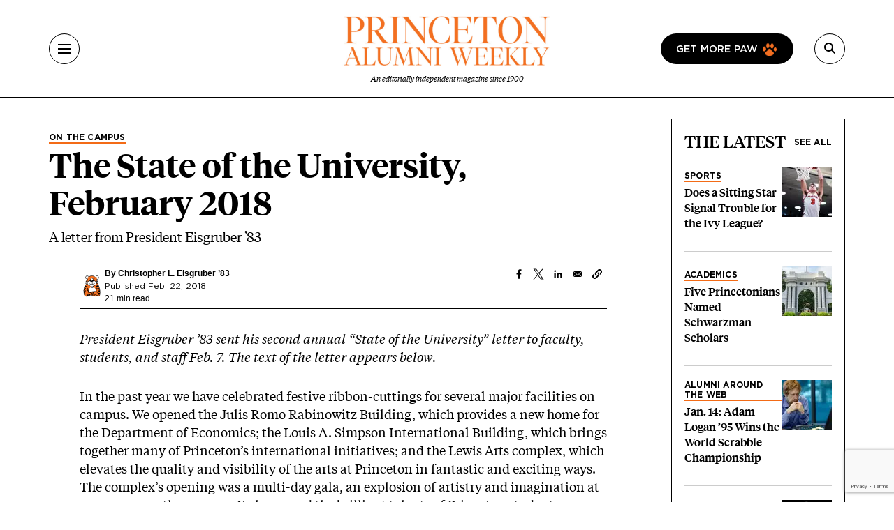

--- FILE ---
content_type: text/html; charset=UTF-8
request_url: https://paw.princeton.edu/article/state-university-february-2018
body_size: 26689
content:
<!DOCTYPE html><html lang="en" dir="ltr" prefix="og: https://ogp.me/ns#" class="h-100"><head> <script>(function(w,d,s,l,i){w[l]=w[l]||[];w[l].push({'gtm.start':
new Date().getTime(),event:'gtm.js'});var f=d.getElementsByTagName(s)[0],
j=d.createElement(s),dl=l!='dataLayer'?'&l='+l:'';j.async=true;j.src=
'https://www.googletagmanager.com/gtm.js?id='+i+dl;f.parentNode.insertBefore(j,f);
})(window,document,'script','dataLayer','GTM-PGJCH8KD');</script><meta charset="utf-8" /><meta name="description" content="A letter from President Eisgruber ’83" /><link rel="canonical" href="https://paw.princeton.edu/article/state-university-february-2018" /><meta property="og:site_name" content="Princeton Alumni Weekly" /><meta property="og:type" content="article" /><meta property="og:url" content="https://paw.princeton.edu/article/state-university-february-2018" /><meta property="og:title" content="The State of the University, February 2018" /><meta property="og:description" content="A letter from President Eisgruber ’83" /><meta name="twitter:card" content="summary_large_image" /><meta name="twitter:description" content="A letter from President Eisgruber ’83" /><meta name="twitter:title" content="The State of the University, February 2018" /><meta name="twitter:site" content="@pawprinceton" /><meta name="twitter:site:id" content="29479898" /><meta name="Generator" content="Drupal 10 (https://www.drupal.org)" /><meta name="MobileOptimized" content="width" /><meta name="HandheldFriendly" content="true" /><meta name="viewport" content="width=device-width, initial-scale=1.0" /><link rel="icon" href="/themes/custom/paw/favicon.ico" type="image/vnd.microsoft.icon" /><title>The State of the University, February 2018 | Princeton Alumni Weekly</title><link rel="stylesheet" media="all" href="/sites/default/files/css/css_AXqG37m1AIkQDzR2xOkcFF8Ff2-goB-YJXdDP-YIHIY.css?delta=0&amp;language=en&amp;theme=paw&amp;include=[base64]" /><link rel="stylesheet" media="all" href="//cdnjs.cloudflare.com/ajax/libs/font-awesome/6.6.0/css/all.min.css" /><link rel="stylesheet" media="all" href="/sites/default/files/css/css_Kopt9DDzmkuMrgwcKs0fO9xGtp4YPs4e1g3OkvHZEgc.css?delta=2&amp;language=en&amp;theme=paw&amp;include=[base64]" /><link rel="stylesheet" media="all" href="/sites/default/files/css/css_3ogNSQmdM6OzSsTvFdt36heN5tk8EOaeyYHmGRWp71o.css?delta=3&amp;language=en&amp;theme=paw&amp;include=[base64]" /></head><body class="path-node page-node-type-article d-flex flex-column h-100"> <noscript><iframe src="https://www.googletagmanager.com/ns.html?id=GTM-PGJCH8KD "
height="0" width="0" style="display:none;visibility:hidden"></iframe></noscript><div class="visually-hidden-focusable skip-link p-3 container"> <a href="#main-content" class="p-2"> Skip to main content </a></div><div class="dialog-off-canvas-main-canvas d-flex flex-column" data-off-canvas-main-canvas><header class="header"><div class="container d-flex justify-content-between align-items-center h-100"> <button aria-label="Menu" class="tbm-button collapsed" type="button" data-bs-toggle="collapse" data-bs-target="#collapseMenu" aria-expanded="false" aria-controls="collapseMenu"><div class="tbm-button-container"> <span></span> <span></span> <span></span> <span></span></div> </button><div class="header__logo d-flex flex-column"> <a href="/" class="header__logo d-flex flex-column"> <img class="m-auto" src="https://paw.princeton.edu/sites/default/files/PAW_logo.jpg" alt="Princeton Alumni Weekly" loading="lazy" width="300" height="166"> <span class="header__logo-text d-none d-md-flex">An editorially independent magazine since 1900</span> </a></div><div class="header__search"> <a href="/get-more-paw" class="btn btn-paw d-none d-lg-flex text-uppercase"> Get more paw <i class="paw-logo"></i> </a> <button aria-label="Search" class="tbm-button collapsed" type="button" data-bs-toggle="collapse" data-bs-target="#collapseSearch" aria-expanded="false" aria-controls="collapseSearch"> <i class="fas fa-search"></i><div class="tbm-button-container"> <span></span> <span></span> <span></span> <span></span></div> </button><div class="search-input input-group d-none"> <input type="text" class="form-control" placeholder="" aria-label="Recipient's username" /></div></div></div></header><div class="paw-collapse collapse w-100" id="collapseSearch"><div class="paw-search"><form data-block="nav_search" action="/search/node" method="get" id="search-block-form" accept-charset="UTF-8"><div class="js-form-item js-form-type-search form-type-search js-form-item-keys form-item-keys form-no-label"> <label for="edit-keys" class="visually-hidden form-label">Search</label><div class="position-relative mb-3 mb-md-0 "> <i class="fas fa-search paw-search__icon" aria-hidden="true"></i> <input title="Enter the terms you wish to search for." placeholder="What are you looking for?" data-drupal-selector="edit-keys" type="search" id="edit-keys" name="keys" value="" size="15" maxlength="128" class="form-search form-control paw-search__input" /></div></div><div data-drupal-selector="edit-actions" class="js-form-wrapper form-wrapper" id="edit-actions"></div></form></div></div><div class="paw-collapse collapse w-100" id="collapseMenu"><div class="paw-navigation"><div class="row"><div class="col-sm-9"><div class="row"><div class="col-sm"><div class="d-flex mobile-nav-title"><h2 class="h5 paw-navigation__title"> <a class="paw-navigation__title-link" href="/latest-news">Latest News</a></h2> <button class="mobile-nav-title__btn collapsed" type="button" data-bs-toggle="collapse" data-bs-target="#collapse1" aria-expanded="false" aria-controls="collapse1"> <i class="fa-solid fa-chevron-right"></i> <span class="visually-hidden">Submenu for Latest News</span> </button></div><ul class="paw-navigation__list collapse" id="collapse1"><li> <a href="/latest-news/academics">Academics</a></li><li> <a href="/latest-news/administration">Administration</a></li><li> <a href="/latest-news/alumni">Alumni</a></li><li> <a href="/latest-news/sports">Sports</a></li><li> <a href="/latest-news/student-life">Student Life</a></li></ul></div><div class="col-sm"><div class="d-flex mobile-nav-title"><h2 class="h5 paw-navigation__title"> <a class="paw-navigation__title-link" href="/disciplines">Disciplines</a></h2> <button class="mobile-nav-title__btn collapsed" type="button" data-bs-toggle="collapse" data-bs-target="#collapse2" aria-expanded="false" aria-controls="collapse2"> <i class="fa-solid fa-chevron-right"></i> <span class="visually-hidden">Submenu for Disciplines</span> </button></div><ul class="paw-navigation__list collapse" id="collapse2"><li> <a href="/disciplines/engineering-technology">Engineering &amp; Technology</a></li><li> <a href="/disciplines/environmental-sciences">Environmental Sciences</a></li><li> <a href="/disciplines/arts-humanities">Arts &amp; Humanities</a></li><li> <a href="/disciplines/politics-public-affairs">Politics &amp; Public Affairs</a></li><li> <a href="/disciplines/natural-sciences">Natural Sciences</a></li></ul></div><div class="col-sm"><div class="d-flex mobile-nav-title"><h2 class="h5 paw-navigation__title"> <a class="paw-navigation__title-link" href="/princetonians-0">Princetonians</a></h2> <button class="mobile-nav-title__btn collapsed" type="button" data-bs-toggle="collapse" data-bs-target="#collapse3" aria-expanded="false" aria-controls="collapse3"> <i class="fa-solid fa-chevron-right"></i> <span class="visually-hidden">Submenu for Princetonians</span> </button></div><ul class="paw-navigation__list collapse" id="collapse3"><li> <a href="/princetonians/alumni-profiles">Alumni Profiles</a></li><li> <a href="/class-notes">Class Notes</a></li><li> <a href="/find-your-class">Find Your Class</a></li><li> <a href="/princetonians/memorials">Memorials</a></li><li> <a href="/princetonians/tiger-week">Tiger of the Week</a></li></ul></div><div class="col-sm"><div class="d-flex mobile-nav-title"><h2 class="h5 paw-navigation__title"> <a class="paw-navigation__title-link" href="/opinion">Opinion</a></h2> <button class="mobile-nav-title__btn collapsed" type="button" data-bs-toggle="collapse" data-bs-target="#collapse4" aria-expanded="false" aria-controls="collapse4"> <i class="fa-solid fa-chevron-right"></i> <span class="visually-hidden">Submenu for Opinion</span> </button></div><ul class="paw-navigation__list collapse" id="collapse4"><li> <a href="/opinion/inbox">Inbox</a></li><li> <a href="/opinion/presidents-page">President’s Page</a></li></ul></div><div class="col-sm"><div class="d-flex mobile-nav-title"><h2 class="h5 paw-navigation__title"> <a class="paw-navigation__title-link" href="/history-0">History</a></h2> <button class="mobile-nav-title__btn collapsed" type="button" data-bs-toggle="collapse" data-bs-target="#collapse5" aria-expanded="false" aria-controls="collapse5"> <i class="fa-solid fa-chevron-right"></i> <span class="visually-hidden">Submenu for History</span> </button></div><ul class="paw-navigation__list collapse" id="collapse5"><li> <a href="/collections">Collections</a></li><li> <a href="/history/princeton-portrait">Princeton Portrait</a></li></ul></div><div class="divider"></div><div class="col-sm"><h2 class="h5"><a href="/tiger-travels">Tiger Travels</a></h2></div><div class="col-sm"><h2 class="h5"><a href="/books">Books</a></h2></div><div class="col-sm"><h2 class="h5"><a href="/pawcasts">Pawcasts</a></h2></div><div class="col-sm"><h2 class="h5"><a href="/games">Games</a></h2></div><div class="col-sm"><h2 class="h5"><a href="/classifieds">Classifieds</a></h2></div></div></div><div class="col d-lg-none"> <a href="/get-more-paw" class="btn btn-paw text-uppercase"> Get more paw <i class="paw-logo"></i> </a><div class="divider-mobile"></div></div><div class="col-sm-3 border-left border-left_black"><div class="paw-navigation-issues"><div class="paw-navigation-issues"><div class="paw-navigation-issues__head"><div> <a href="/issues/v126-n05-01012026" class="tag-heading tag-heading_active">Current issue</a><h5 class="paw-navigation-issues__title">January 2026</h5><div class="text-small"><div class="clearfix text-formatted field field--name-description field--type-text-long field--label-hidden field__item"><p>Giving big with Kwanza Jones ’93 and José E. Feliciano ’94; Elizabeth Tsurkov freed; small town wonderers.</p></div></div></div><div class="paw-navigation-issues__img"> <img loading="lazy" title="January 2026" alt="January 2026" src="/sites/default/files/styles/small_72/public/2025-12/Jan2026_cover.jpg?itok=rROYQ0pg" width="72" height="96" class="img-fluid image-style-small-72" /></div></div></div><div class="paw-navigation-issues__actions"> <a href="/issues/v126-n05-01012026" class="btn">View the Current Issue</a> <a href="/issues" class="btn btn-outline">Visit the paw archive</a></div></div></div></div></div></div><main role="main" class="main-content"> <a id="main-content" tabindex="-1"></a><div class="container"><div class="container"><div class="region region-controls"><div data-drupal-messages-fallback class="hidden"></div></div></div><div class="gx-lg-5"><div class="order-1 order-lg-2 col-12"><div class="region region-content"> <article data-history-node-id="52993" class="node node--type-article node--view-mode-non-layout-builder-article"><div class="container"><div class="row gx-lg-5"><div class="col-lg-9"><div class="me-5 mb-3"><div class="paw-card"><div class="field field--name-field-category field--type-entity-reference field--label-hidden field__item"><a href="/on-the-campus" class="tag-heading tag-heading_active text-black" hreflang="en">On the Campus</a></div><h1><span class="field field--name-title field--type-string field--label-hidden">The State of the University, February 2018</span></h1><div class="subhead"><div class="clearfix text-formatted field field--name-field-subtitle field--type-text-long field--label-hidden field__item"><p>A letter from President Eisgruber ’83</p></div></div></div></div><div class="internal-container internal-container_s"><div class="article-header"><div class="article-header__author"> <img class="rounded-circle img-fluid image-style-avatar" src="/sites/default/files/styles/avatar/theme/paw/images/chapter/author-profile.png?itok=OmwlyLth" width="72" height="72" alt="Placeholder author icon" loading="lazy" /><div class="article-header__text"> <b>By <a href="/bio/christopher-l-eisgruber" hreflang="und">Christopher L. Eisgruber ’83</a></b><p> Published Feb. 22, 2018</p><div class="field field--name-field-read-time field--type-estimated-read-time field--label-hidden field__item">21 min read</div></div></div><div class="article-header__sharing_buttons"><div class="block block-better-social-sharing-buttons block-social-sharing-buttons-block"><div style="display: none"><link rel="preload" href="/modules/contrib/better_social_sharing_buttons/assets/dist/sprites/social-icons--no-color.svg" as="image" type="image/svg+xml" crossorigin="anonymous" /></div><div class="social-sharing-buttons"> <a href="https://www.facebook.com/sharer/sharer.php?u=https://paw.princeton.edu/article/state-university-february-2018&amp;title=The%20State%20of%20the%20University%2C%20February%202018" target="_blank" title="Share to Facebook" aria-label="Share to Facebook" class="social-sharing-buttons-button share-facebook" rel="noopener"> <svg aria-hidden="true" width="20px" height="20px" style="border-radius:3px;"> <use href="/modules/contrib/better_social_sharing_buttons/assets/dist/sprites/social-icons--no-color.svg#facebook" /> </svg> </a> <a href="https://twitter.com/intent/tweet?text=The%20State%20of%20the%20University%2C%20February%202018+https://paw.princeton.edu/article/state-university-february-2018" target="_blank" title="Share to X" aria-label="Share to X" class="social-sharing-buttons-button share-x" rel="noopener"> <svg aria-hidden="true" width="20px" height="20px" style="border-radius:3px;"> <use href="/modules/contrib/better_social_sharing_buttons/assets/dist/sprites/social-icons--no-color.svg#x" /> </svg> </a> <a href="https://www.linkedin.com/sharing/share-offsite/?url=https://paw.princeton.edu/article/state-university-february-2018" target="_blank" title="Share to Linkedin" aria-label="Share to Linkedin" class="social-sharing-buttons-button share-linkedin" rel="noopener"> <svg aria-hidden="true" width="20px" height="20px" style="border-radius:3px;"> <use href="/modules/contrib/better_social_sharing_buttons/assets/dist/sprites/social-icons--no-color.svg#linkedin" /> </svg> </a> <a href="mailto:?subject=The%20State%20of%20the%20University%2C%20February%202018&amp;body=https://paw.princeton.edu/article/state-university-february-2018" title="Share to Email" aria-label="Share to Email" class="social-sharing-buttons-button share-email" target="_blank" rel="noopener"> <svg aria-hidden="true" width="20px" height="20px" style="border-radius:3px;"> <use href="/modules/contrib/better_social_sharing_buttons/assets/dist/sprites/social-icons--no-color.svg#email" /> </svg> </a> <a href="#" class="btn-copy social-sharing-buttons-button share-copy" role="button" title="Copy link" aria-label="Copy link"> <svg aria-hidden="true" width="20px" height="20px" style="border-radius:3px;"> <use href="/modules/contrib/better_social_sharing_buttons/assets/dist/sprites/social-icons--no-color.svg#copy" /> </svg><div class="social-sharing-buttons-popup" role="alert" aria-live="assertive">Copied to clipboard</div> </a></div></div></div></div><div class="article-ad-auris"><iframe style="width: 100%; height: 100px; border: none; display: none;" data-project-id="ObDnWdY70Vt814YvKlKQ" allowfullscreen="false" allowtransparency allow="clipboard-read; clipboard-write" frameborder="0" id="ad-auris-iframe" scrolling="no"></iframe></div><div class="clearfix text-formatted field field--name-body field--type-text-with-summary field--label-hidden field__item"><html><body><p><em>President Eisgruber ’83 sent his second annual “State of the University” letter to faculty, students, and staff Feb. 7. The text of the letter appears below.</em></p><p>In the past year we have celebrated festive ribbon-cuttings for several major facilities on campus. We opened the Julis Romo Rabinowitz Building, which provides a new home for the Department of Economics; the Louis A. Simpson International Building, which brings together many of Princeton’s international initiatives; and the Lewis Arts complex, which elevates the quality and visibility of the arts at Princeton in fantastic and exciting ways. The complex’s opening was a multi-day gala, an explosion of artistry and imagination at venues across the campus. It showcased the brilliant talents of Princeton students, faculty, and alumni, and testified powerfully to the vision that led President Shirley Tilghman to conceive the arts initiative and Peter Lewis ’55 and other friends and alumni of the University to support it so generously. I was delighted to see so many people from our campus and the surrounding communities at Lewis Arts events.</p><p>For me, these ribbon-cuttings were all the sweeter because I experienced them as the culmination of more than a dozen years of careful planning and dedicated effort. When I joined President Tilghman’s administration as her provost in 2004, we were already talking about the possibility of an ambitious initiative in the arts, a new building that would provide first-class facilities for the Department of Chemistry and make the old Frick Laboratories available for other purposes, the need to unify the Department of Economics under a single roof, and the synergies that would result from co-locating our international programs. People across the campus invested significant time, energy, and hard work in the projects in the years following 2004. Alumni and friends provided generous and critical support. Students and faculty today are benefiting, as will their successors for generations to come, from plans that germinated more than a decade ago.</p><p>One important component of that planning process was our last campus plan, published in 2008. That plan, referred to as the 2016 campus plan because of its planning horizon, recommended sites for the Lewis Center and many other projects completed during the last decade. Two months ago, we published the 2026 campus plan, which provides a planning framework to guide campus development over the next 10 years in a 30-year context. The campus plan envisions how Princeton might implement the priorities identified in the strategic framework approved by Princeton’s Board of Trustees in January 2016. If you want a preview of places where we might celebrate ribbon-cuttings over the next decade and beyond, have a look at the&nbsp;<a href="https://campusplan.princeton.edu/current-campus-plan">new campus plan</a>&nbsp;and the&nbsp;<a href="https://www.princeton.edu/strategicplan/framework/">strategic framework</a>&nbsp;underpinning it.</p><p>Crucial to all of our planning is a fundamental conviction about Princeton and other great universities: namely, that these rare and extraordinary institutions are forces for good—places that have the capacity not only to transform the lives of the people who study, teach, and work at them but also to address the world’s most urgent problems, add to its cultures, and enhance the connections that bring human beings together on behalf of shared purposes and values. From my conversations with you on this campus and with our alumni and friends, I know that some version of that conviction is shared by nearly all of us who have been fortunate enough to be a part of this community.</p><p>In the broader American community, however, higher education is increasingly a focal point of partisan political division. That trend was evident in the recent tax reform legislation, which included several provisions directly targeting colleges and universities. I will return later in this letter to the projects anticipated by our strategic and campus plans, but I would like first to address some of the questions that Princetonians have been asking about recent political developments and their implications for the University and higher education more broadly.</p><p><strong>Effects of the tax reform bill</strong></p><p>I spent much of my time in November and December working closely with Princeton’s superb director of government relations, Joyce Rechtschaffen, to oppose an array of measures contained in the tax reform package that was eventually signed into law on December 22, 2017. Joyce and her deputy, Julie Groeninger, labored tirelessly and effectively on behalf of this University’s students, faculty, and staff. I am grateful to them, and to all of the faculty members, graduate students, undergraduates, alumni, staff, and friends who lent their voices and energy to the cause of higher education over the past few months, whether publicly or behind the scenes.</p><p>We campaigned along with our allies to defeat some of the tax bill’s disturbing provisions. The House version of the tax bill, for example, included a noxious clause that would have taxed graduate student tuition waivers. Universities throughout the country provide such waivers to graduate students who serve as teaching or research assistants. Very few students could afford to pay the proposed tax, and it would accordingly have damaged American graduate education either by making it more costly to universities or by deterring students from obtaining graduate degrees or both. Fortunately, the Senate bill did not include the provision. Perhaps because it would have affected universities and students in nearly every congressional district in the country, the measure eventually attracted Republican opposition in the House as well. It was not in the final version of the legislation.</p><p>The House bill, if passed without changes, would have adversely affected our community and our University in other ways as well. For example, it would have eliminated our ability to provide tax‑exempt tuition benefits for the dependents of our employees. The final bill preserved our ability to offer that benefit, which is important to faculty and staff employees throughout this University. The House bill would also have eliminated our ability to use tax‑exempt bonds to finance new construction; the final bill preserved that option but removed the ability of private colleges and universities to refinance existing debt on a tax-exempt basis.</p><p>One provision that survived was a new 1.4 percent tax levied on the “net investment income” of Princeton and around thirty other colleges and universities. This measure withstood extensive criticism and opposition partly because, unlike other provisions directed at higher education, it was sculpted to apply only to a small number of institutions, most of them concentrated in states that tend to vote Democratic. The tax affects only private institutions with more than 500 students and assets valued at more than $500,000 per full-time student.</p><p>Many people have asked me how the tax will affect Princeton’s budget and programs. Unfortunately, quantifying the tax’s impact is not easy. One possible starting point is the Joint Committee on Taxation’s report, which estimated that the tax would generate $1.8 billion in revenue for the federal government over the next decade. There is no way to tell whether this estimate is accurate. If it were, Princeton’s tax payments would likely average more than $20 million per year. The actual effect of the tax will depend on the regulations developed by the Internal Revenue Service to implement it; the terms used in the statute raise a number of complicated technical and legal questions.</p><p>Whatever its size, the tax applies to endowment income rather than directly to operating revenue. For that reason, its effects will be felt mainly through a long-term erosion of this and other universities’ ability to preserve program quality, pursue new initiatives, or enhance affordability. To take just one example: Princeton’s 2016 strategic framework called upon the University to increase the availability of sixth-year funding for graduate students in the social sciences and the humanities. It also called for increased University contributions to research programs supporting graduate students in the sciences and engineering. Endowment growth enabled us to implement these recommendations immediately while maintaining our commitments to, among other things, the nation’s best undergraduate financial aid program, competitive faculty salaries, and effective support for world-class research programs. To the extent that the new tax limits endowment growth, Princeton’s trade-offs among priorities in the future will be more difficult, and our ability to pursue or sustain endowment-assisted improvements to the University’s affordability, teaching, and research will be more limited.</p><p>We hope, of course, that the impact will be small rather than large, and my colleagues and I in the administration will work to ensure that Princeton can maximize its ability to achieve all aspects of our teaching and research mission. But whatever the immediate impact of this tax, it tarnishes a longstanding principle that has been important to the extraordinary success of American higher education. Until now, our government has in general recognized that it should not tax charities (which by definition are using their earnings to serve a public good) to add dollars to the federal treasury or close a revenue gap. This bill recklessly compromised that principle. As commentators from across the political spectrum have pointed out, the bill thereby sets a dangerous precedent. One of our highest legislative priorities in the coming years must be to ensure that this erosion in the capacity of colleges and universities to pursue their missions is not replicated or exacerbated. As part of this effort, we need to continue to explain how endowments assist students, research, and the country.</p><p><strong>Higher education and the political divide</strong></p><p>As important as the tax bill itself are the political trends that accompanied it. Many commentators have pointed out that the bill came on the heels of public opinion polls by the Pew Charitable Trusts and the Gallup Organization showing rapidly polarizing opinions about higher education. Just two years ago, both Republicans and Democrats told pollsters that they thought colleges and universities were a positive force in American society (though a higher percentage of Democrats than Republicans held that favorable view). Over the last two years, Republican responses to this question shifted dramatically, so that a majority of Republicans told Pew and Gallup that they thought that colleges and universities were having a negative impact on society overall (whereas Democratic opinions of colleges and universities grew even more positive).[1]&nbsp;Some analysts contend that the possession or lack of a college degree is becoming a significant driver of voter behavior in the United States and Europe.[2]</p><p>People have offered many explanations for these developments. Some commentators blame colleges and universities for losing public support. They point to college costs and student debt levels; campus protests that have disrupted speeches; perceptions of political bias on university faculties; or concern about the fairness of admission policies, among other factors. They have recommended that universities implement reforms to assuage higher education’s critics and conduct publicity campaigns to change their minds.</p><p>We must take the long view when assessing these diagnoses and prescriptions. Events like the ones at Middlebury College, where Charles Murray was prevented from speaking and assaulted (along with his host, Professor Allison Stanger), have undoubtedly damaged the standing of colleges with the public. Understandably so: such incidents are outrageous and unacceptable. But poll numbers that fluctuate in response to headline-grabbing incidents can rebound when attention shifts.[3]</p><p>We should aim for a rebound but not expect that it or we can eliminate partisan divisions about higher education. Here, too, history is informative: many of the criticisms directed at higher education today have a long pedigree. Present-day complaints about campus culture, for example, have more than a little in common with much older ones, such as William F. Buckley Jr.’s&nbsp;<em>God and Man at Yale</em>, published more than a half-century ago in 1951. We should neither exaggerate the force of such critiques nor suppose that a public relations campaign will end them.</p><p>We in colleges and universities must stick to our principles. We should pursue our mission steadfastly and tell our story as clearly as we can—even if portions of that mission are unpopular or controversial. We should not underestimate either the importance or the difficulty of telling our story. Indeed, the sheer complexity of university budgets may have been one of the most important factors leading to enactment of the endowment tax. American families today understandably worry about the cost of a college degree. Some policy-makers who are concerned about this problem mistake the relationship between endowments and affordability: they wrongly regard endowments as unused ‘rainy day funds’ when endowments are in fact a critical, actively used source of annual support for teaching, research, and financial aid. At Princeton, for example, we rely on endowment payout for more than half of our operating revenue every single year, regardless of whether endowment returns for that year are positive, flat, or negative. Princeton’s endowment enables us to ensure that a Princeton education is simultaneously excellent and affordable.[4]</p><p>We must search for new and more effective ways to tell the story of higher education. When doing so, we should change our programs and activities only when our mission and values justify doing so, not in an attempt to boost poll numbers or burnish our image. For example, Princeton pioneered an all-grant, no-loan financial aid policy in 2001 not because it was popular but because it increased our ability to attract talented students from all backgrounds and empower them to make a difference in the world.</p><p>With that same principle in mind, we have advocated vigorously for our Deferred Action for Childhood Arrivals (DACA) students and for immigrants from all nations. Together with Microsoft and one of our undergraduate students, Princeton sued the federal government on behalf of DACA beneficiaries. In addition, I became a founding member of the Presidents’ Alliance on Higher Education and Immigration, and I have written to congressional leaders and the White House urging swift action to preserve the DACA program. We will continue these efforts because we recognize that Princeton has depended since its inception, and depends today, on the talent and contributions of newcomers to this country. We are proud of the wide range of nationalities represented in our undergraduate and graduate student bodies, on our faculty, and on our staff.</p><p>Another example: over the last decade, we have nearly doubled the number of students in the entering class who are first-generation college students or Pell grant recipients. These students make up 29 percent of this year’s freshman class. We began focusing on the importance of increasing socioeconomic diversity at Princeton before the issue began receiving significant attention from journalists and others. We did so not in response to political breezes but because of an unwavering belief that we must attract and enroll extraordinary students from all backgrounds who will improve the University and increase our impact on the world.</p><p>We should respond in the same spirit to questions about other topics attracting political attention, including ones pertaining to political diversity or free speech. For example, one of Princeton’s Nobel Laureates, Sir Angus Deaton, has expressed his worry that “many academics live in liberal, cosmopolitan bubbles, little penetrated by rumblings from outside the walls.”[5] We need to take such challenges seriously because viewpoint diversity matters to the quality of our teaching and research. Our truth‑seeking mission depends on robust discussion and on an unflinching willingness to confront and analyze a wide range of ideas. But that same truth‑seeking mission precludes us from making changes to achieve some politically driven notion of “balance” or to appease partisan critics.</p><p>Free speech and inclusivity are two of the values that define this University’s mission, and they demand special and sustained attention because of recent events that have generated a swirl of partisan politics and media commentary. Politicians and journalists—and even some educators—have treated commitments to free speech and inclusivity as though they were in conflict with one another. That is a mistake. Our mission requires that we attract talented students and faculty members from all backgrounds and that all of these people engage vigorously in the exchange of ideas, learn from one another, offer their own perspectives, and subject both other people’s views and their own to contestation and revision.</p><p>The values of free speech and inclusivity are difficult and demanding ones. They depend not only on formal policies but also on a supportive culture. Students, faculty, and staff must not only embrace the values but also reflect upon and discuss their implications for our community. For that reason, when I selected Claude Steele’s&nbsp;<em>Whistling Vivaldi</em>, which addresses stereotyping and its impact on education, as the Princeton Pre-read three years ago, we distributed the book broadly around the campus. It provided one important opportunity for Princetonians to engage with scholarly debates about the meaning of diversity and inclusivity.</p><p>We will likewise broadly distribute this coming year’s Pre-read,&nbsp;<em>Speak Freely: Why Universities Must Defend Free Speech.&nbsp;</em>Princeton’s own Professor Keith Whittington authored the book, and the Princeton University Press will publish it this spring.&nbsp;<em>Speak Freely</em>&nbsp;takes its bearings neither from legal norms like the First Amendment nor from general ethical principles, but from the truth-seeking mission of Princeton and other great universities. Professor Whittington treats sympathetically and insightfully campus controversies, both at Princeton and elsewhere, that have often been misunderstood or mischaracterized by outsider commentators. I hope all of you will join me in reading his book and discussing its claims.</p><p>Free speech and inclusivity are themselves, of course, topics of scholarly debate. I would anticipate, and indeed hope, that people will disagree with aspects of Professor Whittington’s argument. We will look for ways to sponsor discussions about free speech in the upcoming academic year, and we hope that academic and co-curricular units on campus will do so as well.</p><p>We will also continue to push ahead with initiatives to support inclusivity on the campus. Our&nbsp;<a href="https://inclusive.princeton.edu/">“Many Voices, One Future”</a>&nbsp;website chronicles progress and ongoing activity. I want to draw special attention to one area where our University has made significant strides. We have undertaken a variety of projects to diversify campus names, artwork, and symbols so that they illuminate Princeton’s history in a way that is simultaneously more faithful to the facts and also more representative of the community we are today and aspire to be tomorrow. Here are a few of the steps taken over the past year:</p><ul><li>The Board of Trustees accepted recommendations from the Council of the Princeton University Community Committee on Naming to name the former West College as Morrison Hall in honor of Nobel Laureate Toni Morrison, to move the name of President Harold Dodds from Robertson Hall’s auditorium to its atrium, and to name the auditorium in honor of Nobel Laureate Sir Arthur Lewis.</li><li>Professor Morrison joined us to cut the ribbon for Morrison Hall in November, and the Lewis family will join us to celebrate Arthur Lewis Auditorium in April.</li><li>Our joint student, staff, and faculty committee on campus iconography has solicited suggestions about new portraits that will be commissioned to diversify the range of Princetonians represented on our walls.</li><li>We will soon receive recommendations from the committee that was appointed to propose a highly visible commentary on the complicated legacy of Woodrow Wilson.</li><li>Thanks to the scholarship of Professor Martha Sandweiss and her colleagues and students, we experienced a remarkable weekend of scholarship, art, and events exploring Princeton’s historical relationship to slavery.</li></ul><p>These powerful events and activities exemplify how free speech and inclusivity intertwine and support one another in the context of Princeton University’s mission. They address sensitive topics not by censoring or confining speech, but rather by forthrightly addressing questions that have too often gone unasked, by expanding the perspectives represented in our artwork and campus symbols, and by provoking further discussion. They demonstrate the power of a culture of vigorous engagement and disagreement generated by encouraging people to express and contest ideas, and by bringing talented people from diverse backgrounds into meaningful conversation with one another.</p><p><strong>Strategic priorities and the evolving campus</strong></p><p>Political trends and opinion polls aside, the value of higher education—at Princeton and elsewhere—remains clear and powerful. Princeton and the world’s other great universities have a rare capacity to benefit society. Our strategic planning process asked how Princeton could best put that capacity to use. The resulting framework identified important opportunities for Princeton to contribute to the world by attracting and educating a greater number and variety of students, pursuing new areas of teaching and research, and enhancing the impact of the University’s teaching and research by growing our commitment to service and our engagement with the innovation ecosystem. The completion of the campus plan is an important additional step in our progress toward the future. Some, though not all, of Princeton’s priorities require new buildings and facilities, and the campus plan identifies where those buildings could go if we can raise the funds needed to construct them.</p><p>I hope that every member of our campus community will take a few moments to browse through the campus plan (as indicated earlier, it is available at&nbsp;<a href="https://campusplan.princeton.edu/current-campus-plan"><em>https://campusplan.princeton.edu/‌current-campus-plan</em></a>), or, for those who prefer an abridged version, the homepage story that announced the plan’s completion (<a href="https://www.princeton.edu/news/2017/12/05/princeton-issues-planning-framework-guide-campus-development"><em>https://www.princeton.edu/news/2017/12/05/princeton-issues-planning-framework-guide-campus-development</em></a>). Both the homepage story and the plan itself contain maps and diagrams that convey our thinking about the campus more quickly, vividly, and precisely than any prose that I might muster in this letter. For these purposes, at least, a picture is worth far more than 1000 words!</p><p>I do, however, want to highlight some elements of the plan that I think especially worthy of your attention. One is the vision for the Lake Campus on lands south of Lake Carnegie that the University began acquiring almost a century ago, foreseeing that its mission would eventually require their use. By thoughtfully developing this portion of its campus, Princeton can support priorities that would be difficult or impossible to accommodate on the north side of the lake. These priorities include housing more graduate students, relocating and improving athletic facilities, and facilitating collaborative ventures between the University and external partners.</p><p>The ability of the Lake Campus to accommodate joint ventures may well prove critical to Princeton’s research and teaching in several departments. In computer science and other fields, faculty and students can tackle a wider and more interesting range of questions if they have access to databases, computational power, and research facilities created by private companies. That is one reason why we increasingly see top researchers in some fields moving between universities and private companies. As Princeton collaborates with partners outside academia, we will need to make sure that we preserve and extend the values that define our academic mission—but we also need to recognize that if we do not somehow accommodate such partnerships, we will erode our ability to achieve world-leading scholarly excellence in some of the most exciting fields of this century.</p><p>We anticipate that the Lake Campus will in time also provide venues where Princeton students, faculty, and staff can launch non-profit or for-profit firms that will leverage the beneficial impact to society of their ideas and discoveries. Such entrepreneurial efforts need not wait on the Lake Campus, of course. Indeed, they have been growing for some time, and in January we opened the Princeton Innovation Center, an incubator with both wet-lab and dry-lab facilities. Princeton researchers and others can rent space at the Center, launch ventures, and participate in a vibrant entrepreneurial community. The Center responds to a vision we have heard described many times over the past decade by members of our world-class faculty and others on campus and in the surrounding municipalities.</p><p>A second important element of the campus plan proposes a site south of Poe Field for the University’s next two residential colleges. To use it for two colleges, we would have to relocate the University’s outdoor tennis courts and softball field to the Lake Campus. We would also have to move Roberts Soccer Stadium and Myslik Field onto the practice field now situated adjacent to them; we would then construct a new practice field at another site.</p><p>A single additional residential college would enable Princeton to expand its undergraduate student body by 125 students per class, an increase of nearly 10 percent. Princeton now turns down a higher percentage of qualified applicants than at any point in our history, many of whom are every bit as qualified as those whom we accept; we can execute our mission better and with greater impact if we are able to take more of these students.</p><p>If we are able to build two new residential colleges simultaneously, we could not only expand by 125 students per class but also renovate some of our existing housing stock that is less suited to our residential life program. We would also be more able to provide opportunities for students in all of our residential colleges to live in the same college for their entire Princeton experience, should they wish to do so. Initial conversations with alumni and friends of the University about supporting these possibilities have been encouraging, and my colleagues and I will continue our efforts to raise the funds needed to begin construction of the two colleges.</p><p>A third important feature of the plan is a proposed site, on the north side of Ivy Lane, for new academic buildings to house programs in data science (including the Department of Computer Science), engineering, and environmental studies. New construction at this location would provide Princeton with the twenty-first century facilities that are required to address some of the most intellectually interesting and urgently demanding questions of our time. The plan shows how Princeton might eventually reconstruct all of the programs now housed in the Engineering Quadrangle along Ivy Lane and adjacent sites. The plan does not, however, specify a timeline for achieving this goal. Even if donors are generous, the envisioned projects would likely span more than a decade.</p><p>By its nature, the campus plan focuses most attention on potential sites for new initiatives, but readers should bear in mind that the University must and will continue to invest in its existing programs and buildings. For example, the strategic planning Task Force on the Future of the Humanities listed a thorough renovation of the Princeton University Art Museum as one of its three highest priorities. Friends and alumni of the University have volunteered significant support for that project already. In light of their enthusiasm and leadership, I am optimistic that we will be able to proceed with this project in the near future, though our ability to do so remains contingent upon hitting fundraising targets.</p><p>As is no doubt evident already from my comments, Princeton’s ability to push forward on the priorities imagined in our strategic framework and envisioned in our campus plan will depend on the success of our fundraising efforts. Preparations for the University’s next capital campaign are now well underway, and I am talking about Princeton’s aspirations, achievements, and needs to large gatherings and small groups around the world. When doing so, I find that the most compelling way to communicate this University’s values and strengths is by focusing attention on the tremendous people who make Princeton so special. I accordingly want to close my letter this year by thanking you for all you do to advance this University’s mission of teaching, research, scholarship, and service, and by encouraging you to join me in telling the world about what Princeton does and why higher education matters so urgently to our society and our future.</p><p>[1]&nbsp;For the Pew results, see&nbsp;<a href="http://www.pewresearch.org/fact-tank/2017/07/20/republicans-skeptical-of-colleges-impact-on-u-s-but-most-see-benefits-for-workforce-preparation/"><em>http://www.pewresearch.org/fact-tank/2017/07/20/republicans-skeptical-of-colleges-impact-on-u-s-but-most-see-benefits-for-workforce-preparation/</em></a>; For the Gallup results, see&nbsp;<a href="http://news.gallup.com/poll/216278/why-republicans-down-higher.aspx"><em>http://news.gallup.com/poll/216278/why-republicans-down-higher.aspx</em></a>.</p><p>[2]&nbsp;See, e.g., Andrew McGill, “<a href="https://www.theatlantic.com/politics/archive/2016/11/education-put-donald-trump-in-the-white-house/508703/">America’s Educational Divide Put Trump in the White House</a>,”&nbsp;<em>The Atlantic</em>, November 27, 2016; Robert Ford, “<a href="https://www.theguardian.com/politics/2017/jun/11/new-electoral-map-for-britain-revenge-of-remainers-to-upending-class-politics">The New Electoral Map of Britain: from the Revenge of Remainers to the Upending of Class Politics</a>,”&nbsp;<em>The Guardian</em>, June 10, 2017.</p><p>[3]&nbsp;A useful and appropriately qualified interpretation of the poll data appears in Doug Lederman, “<a href="https://www.insidehighered.com/news/2017/12/15/public-really-losing-faith-higher-education">Is Higher Education Really Losing the Public?</a>”&nbsp;<em>Inside Higher Education</em>, December 15, 2017.</p><p>[4]&nbsp;Kiplinger ranked Princeton at the top of its 2018 list for “best values in higher education.”&nbsp;<a href="https://www.kiplinger.com/article/college/T014-C000-S002-kiplinger-s-best-college-values-2018.html"><em>https://www.kiplinger.com/article/college/T014-C000-S002-kiplinger-s-best-college-values-2018.html</em></a></p><p>[5]&nbsp;Angus Deaton, “<a href="https://www.timeshighereducation.com/blog/angus-deaton-us-universities-dangerously-isolated-from-society">US Universities Dangerously Isolated from Society</a>,”&nbsp;<em>Times Higher Education,&nbsp;</em>February 1, 2017.</p></body></html></div><div class="article-footer"><hr><div class="tag-headings"></div></div> <section id="comments" class="mb-space mt-5 internal-container internal-container_m"><div class="article-responses-header"><h2 class="paw-responses lh-1"> <i class="fas fa-comment" aria-hidden="true"></i> 1 Response</h2></div><div class="article-responses"><div data-comment-user-id="0" id="comment-2111" class="js-ajax-comments-id-2111 comment js-comment by-anonymous article-response"><div class="article-response__header"><h3 class="h5">Norman Ravitch *62</h3> <span>7 Years Ago</span></div><h4><a href="/inbox/should-university-be-popular" hreflang="en">Should the University Be Popular?</a></h4><div class="clearfix text-formatted field field--name-comment-body field--type-text-long field--label-hidden field__item"><p>Should the university be popular? It wasn't in the middle ages where town and gown battles could even result in bloodshed. In more recent times universities have been outposts of radical and liberal dissent; they also in some places have been the home of ultranationalism and Fascism.</p><p>In America, universities, like churches have been free of most forms of taxation. Should we regard recently approved taxes on university endowments as a sign of popular hostility (or at least of Republican hostility)? In my university experiences, as a student and for almost 40 years as a professor at a respected state university, I found that in the non-scientific areas there was indeed a liberal bias, but that was a long time ago and it still exists. I do not know firsthand how Princeton faculty are selected; I do know from my experience in this process in my department of history that scholarship was more than sometimes evaluated on the basis of ideology and politics rather than on scholarly grounds, something I always found distressing. The public knew and knows nothing of this but it knows the result without knowing the process: Most humanities and social science faculty are on the left. Of course some should be on the right for balance and fairness, but I don't know that this would make a real difference in popular perceptions.</p><p>I prefer that the university remain unpopular, even if finances thereby take a hit. But I close by affirming that for every tax dollar wrenched from a university one hundred dollars should be wrenched from the churches who do far less good and far more harm than any university, no matter how undistinguished, could ever do.</p></div><div class="paw-reply"><ul class="links inline"><li><a title="" href="https://paw.princeton.edu/inbox/should-university-be-popular"><i class="fa-solid fa-reply" aria-hidden="true"></i><span class="paw-link">Reply</span></a></li></ul></div></div><div class="paw-form-wrap bg-blue mb-space"><form class="comment-comment-form comment-form ajax-comments-reply-form-node-52993-comment-0-0 ajax-comments-form-add" id="ajax-comments-reply-form-node-52993-comment-0-0" data-drupal-selector="comment-form" action="/comment/reply/node/52993/comment" method="post" accept-charset="UTF-8"><h2 class="h3 mb-3">Join the conversation</h2><div class="js-form-item js-form-type-textfield form-type-textfield js-form-item-name form-item-name"> <label for="edit-name" class="js-form-required form-required form-label">Name</label> <input data-drupal-default-value="Anonymous" placeholder="Your name" class="mb-3 form-text required form-control" data-drupal-selector="edit-name" type="text" id="edit-name" name="name" value="" size="30" maxlength="60" required="required" aria-required="true" /></div> <input data-drupal-selector="edit-form-html-id" type="hidden" name="form_html_id" value="ajax-comments-reply-form-node-52993-comment-0-0" /> <input data-drupal-selector="edit-wrapper-html-id" type="hidden" name="wrapper_html_id" value="node-article-comment--3" /> <input autocomplete="off" data-drupal-selector="form-gmoa0ijqbxq4azddxcayet-tewrewvfnzbef-qbjrua" type="hidden" name="form_build_id" value="form-GmOa0IjQbxq4AZddxcAYET_tEwRewVfnzbEf_QBjRuA" /> <input data-drupal-selector="edit-comment-comment-form" type="hidden" name="form_id" value="comment_comment_form" /><div class="field--type-email field--name-field-personal-email field--widget-email-default mb-3 js-form-wrapper form-wrapper" data-drupal-selector="edit-field-personal-email-wrapper" id="edit-field-personal-email-wrapper"><div class="js-form-item js-form-type-email form-type-email js-form-item-field-personal-email-0-value form-item-field-personal-email-0-value"> <label for="edit-field-personal-email-0-value" class="js-form-required form-required form-label">Email</label> <input placeholder="Your email" data-drupal-selector="edit-field-personal-email-0-value" type="email" id="edit-field-personal-email-0-value" name="field_personal_email[0][value]" value="" size="60" maxlength="254" class="form-email required form-control" required="required" aria-required="true" /></div></div><div class="field--type-language field--name-langcode field--widget-language-select js-form-wrapper form-wrapper" data-drupal-selector="edit-langcode-wrapper" id="edit-langcode-wrapper"></div><div class="js-form-item js-form-type-select form-type-select js-form-item-affiliation form-item-affiliation"> <label for="edit-affiliation" class="js-form-required form-required form-label">Princeton affiliation</label> <select class="mb-3 form-select required form-control" data-drupal-selector="edit-affiliation" id="edit-affiliation" name="affiliation" required="required" aria-required="true"><option value="" selected="selected">- Select -</option><option value="122">Alumni</option><option value="123">Faculty</option><option value="1021">Staff</option><option value="1026">Student</option><option value="1031">Community Member</option><option value="1036">Non-alumni</option></select></div><div class="field--type-text-long field--name-comment-body field--widget-text-textarea js-form-wrapper form-wrapper" data-drupal-selector="edit-comment-body-wrapper" id="edit-comment-body-wrapper"><div class="js-text-format-wrapper text-format-wrapper js-form-item form-item"><div class="js-form-item js-form-type-textarea form-type-textarea js-form-item-comment-body-0-value form-item-comment-body-0-value"> <label for="edit-comment-body-0-value" class="js-form-required form-required form-label">Response</label><div class="form-textarea-wrapper"><textarea class="js-text-full text-full mb-3 form-textarea required form-control form-textarea resize-vertical required" data-entity_embed-host-entity-langcode="en" data-media-embed-host-entity-langcode="en" data-drupal-selector="edit-comment-body-0-value" id="edit-comment-body-0-value" name="comment_body[0][value]" rows="5" cols="60" maxlength="2800" placeholder="" required="required" aria-required="true"></textarea></div></div><div class="js-filter-wrapper js-form-wrapper form-wrapper" data-drupal-selector="edit-comment-body-0-format" id="edit-comment-body-0-format"><div class="js-filter-guidelines js-form-wrapper form-wrapper" data-drupal-selector="edit-comment-body-0-format-guidelines" id="edit-comment-body-0-format-guidelines"><div data-drupal-format-id="plain_text" class="filter-guidelines-item filter-guidelines-plain_text"><h4 class="label">Plain text</h4><div class="paw-form-note"><p>Full name and Princeton affiliation (if applicable) are required for all published comments. For more information, view our <a class="text-decoration-underline" href="/commenting-policy">commenting policy</a>. Responses are limited to 500 words for online and 250 words for print consideration.</p></div></div></div></div></div></div> <input data-drupal-selector="edit-captcha-sid" type="hidden" name="captcha_sid" value="35758206" /> <input data-drupal-selector="edit-captcha-token" type="hidden" name="captcha_token" value="nlD64LqajYjSnbMC4-LrDZEkHvkt_k8MroIV5mCDACE" /> <input id="recaptcha-v3-token" class="recaptcha-v3-token" data-recaptcha-v3-action="webform" data-recaptcha-v3-site-key="6LdQh0gqAAAAAHKKnPvKfigM348ycgPhLS49UoKi" data-drupal-selector="edit-captcha-response" type="hidden" name="captcha_response" value="" /> <input data-drupal-selector="edit-is-recaptcha-v3" type="hidden" name="is_recaptcha_v3" value="1" /> <input data-drupal-selector="edit-captcha-cacheable" type="hidden" name="captcha_cacheable" value="1" /><div class="mt-5 js-form-wrapper form-wrapper" data-drupal-selector="edit-actions" id="edit-actions"> <input data-drupal-selector="edit-ajax-comments-reply-form-node-52993-comment-0-0" type="submit" id="edit-ajax-comments-reply-form-node-52993-comment-0-0" name="op" value="Send comment" class="button button--primary js-form-submit form-submit btn btn-primary" /></div></form></div></div> </section></div></div><div class="col-lg-3"><div class="row"><div class="col"><div class="views-element-container"><section class="view view-latest-articles view-id-latest_articles view-display-id-block_1 js-view-dom-id-ec8b138fac0ca210a4b3e84cfc795c218b8a1b13a4f2e08390e836360d935699 paw-card-list"><div class="paw-card-list__header"><h2 class="h3"> The Latest</h2> <a href="/" class="paw-card-list__all">See all</a></div><div class="paw-cards"><div class="paw-card paw-card_mini"><div class="paw-card_mini__content"> <a href="/sports" class="tag-heading tag-heading_active" hreflang="en">Sports</a><h3 class="h5"> <a href="/article/does-sitting-mens-hoops-star-signal-trouble-ivy-league"> Does a Sitting Star Signal Trouble for the Ivy League? </a></h3></div><div class="flex-shrink-0"> <a aria-hidden="true" tabindex="-1" href="/article/does-sitting-mens-hoops-star-signal-trouble-ivy-league"> <img loading="eager" src="/sites/default/files/styles/thumbnail_72x72/public/2026-01/SPORTS_Caden%20Pierce%20Feb%2026.jpg.webp?h=bbacefec&amp;itok=frpOErPk" title="Does a Sitting Men’s Hoops Star Signal Trouble for the Ivy League?" alt="Does a Sitting Men’s Hoops Star Signal Trouble for the Ivy League?"> </a></div></div><div class="paw-card paw-card_mini"><div class="paw-card_mini__content"> <a href="/category/latest-news/academics" class="tag-heading tag-heading_active" hreflang="en">Academics</a><h3 class="h5"><a href="/article/five-princetonians-named-schwarzman-scholars" hreflang="en">Five Princetonians Named Schwarzman Scholars</a></h3></div><div class="flex-shrink-0"> <a aria-hidden="true" tabindex="-1" href="/article/five-princetonians-named-schwarzman-scholars"> <img loading="eager" src="/sites/default/files/styles/thumbnail_72x72/public/2026-01/AdobeStock_445678421.jpeg.webp?h=83e33575&amp;itok=bPhCcWT6" title="Five Princetonians Named Schwarzman Scholars" alt="Five Princetonians Named Schwarzman Scholars"> </a></div></div><div class="paw-card paw-card_mini"><div class="paw-card_mini__content"> <a href="/alumni-around-web" class="tag-heading tag-heading_active" hreflang="en">Alumni Around the Web</a><h3 class="h5"><a href="/article/jan-14-adam-logan-95-wins-world-scrabble-championship" hreflang="en">Jan. 14: Adam Logan ’95 Wins the World Scrabble Championship</a></h3></div><div class="flex-shrink-0"> <a aria-hidden="true" tabindex="-1" href="/article/jan-14-adam-logan-95-wins-world-scrabble-championship"> <img loading="eager" src="/sites/default/files/styles/thumbnail_72x72/public/2026-01/AdamLogan95.jpg.webp?h=7a915b61&amp;itok=eCV_fL2c" title="Jan. 14: Adam Logan ’95 Wins the World Scrabble Championship" alt="Jan. 14: Adam Logan ’95 Wins the World Scrabble Championship"> </a></div></div><div class="paw-card paw-card_mini"><div class="paw-card_mini__content"> <a href="/tiger-of-the-week" class="tag-heading tag-heading_active" hreflang="en">Tiger of the Week</a><h3 class="h5"> <a href="/article/25-years-josh-marshall-91-still-going-strong-talking-points-memo"> Josh Marshall ’91 Is Still Going Strong at Talking Points Memo </a></h3></div><div class="flex-shrink-0"> <a aria-hidden="true" tabindex="-1" href="/article/25-years-josh-marshall-91-still-going-strong-talking-points-memo"> <img loading="eager" src="/sites/default/files/styles/thumbnail_72x72/public/2026-01/TOW_Josh%20Marshall%2091%20-%20Credit%20%20Victor%20Jeffreys%20III.jpg.webp?h=7a915b61&amp;itok=dwdA7TCF" title="25 Years In, Josh Marshall ’91 Is Still Going Strong at Talking Points Memo" alt="25 Years In, Josh Marshall ’91 Is Still Going Strong at Talking Points Memo"> </a></div></div><div class="paw-card paw-card_mini"><div class="paw-card_mini__content"> <a href="/category/latest-news/administration" class="tag-heading tag-heading_active" hreflang="en">Administration</a><h3 class="h5"><a href="/article/university-clarifies-new-no-recording-policy" hreflang="en">University Clarifies New No-Recording Policy</a></h3></div><div class="flex-shrink-0"> <a aria-hidden="true" tabindex="-1" href="/article/university-clarifies-new-no-recording-policy"> <img loading="eager" src="/sites/default/files/styles/thumbnail_72x72/public/2026-01/20190118_CL_Snow_DLA_058.jpg.webp?h=bbacefec&amp;itok=HpF0fJIV" title="University Clarifies New No-Recording Policy" alt="University Clarifies New No-Recording Policy"> </a></div></div></div> </section></div></div></div></div></div> <section class="mob-nospace mb-space"><div class="paw-col-header"><h2 class="h3">Related News</h2></div><div class="views-element-container"><div class="view view-related-news view-id-related_news view-display-id-related_news_block js-view-dom-id-f2dc8b978975c0f8cfc035834211c7ec8fa954417097277870738f38535d8b73"><div class="view-content"><div class="row row-cols-1 row-cols-md-3 gx-lg-5 paw-row-card-group"><div class="col"><div class="paw-card-vertical"><article data-history-node-id="76189" class="node node--type-article node--view-mode-one-third col"><div class="paw-card-vertical"><div class="paw-card"><div class="field field--name-field-featured-image field--type-entity-reference field--label-hidden field__item"> <a href="/article/does-sitting-mens-hoops-star-signal-trouble-ivy-league" aria-hidden="true" tabindex="-1" hreflang="en"><img loading="lazy" title="Does a Sitting Men’s Hoops Star Signal Trouble for the Ivy League?" alt="Does a Sitting Men’s Hoops Star Signal Trouble for the Ivy League?" src="/sites/default/files/styles/thumbnail_636x376/public/2026-01/SPORTS_Caden%20Pierce%20Feb%2026.jpg.webp?h=bbacefec&amp;itok=E_SVTnWY" width="636" height="376" class="img-fluid image-style-thumbnail-636x376" /></a></div><div class="tag-heading tag-heading_active"><div class="field field--name-field-category field--type-entity-reference field--label-hidden field__item"><a href="/sports" hreflang="en">Sports</a></div></div><h3><a href="/article/does-sitting-mens-hoops-star-signal-trouble-ivy-league" rel="bookmark"><span class="field field--name-title field--type-string field--label-hidden">Does a Sitting Men’s Hoops Star Signal Trouble for the Ivy League?</span></a></h3><div class="text-small"><p><div class="clearfix text-formatted field field--name-field-subtitle field--type-text-long field--label-hidden field__item"><p>Princeton and its Ivy peers try to keep pace in an era defined by NIL and the transfer portal</p></div></p></div></div></div></article></div></div><div class="col"><div class="paw-card-vertical"><article data-history-node-id="76209" class="node node--type-article node--view-mode-one-third col"><div class="paw-card-vertical"><div class="paw-card"><div class="field field--name-field-featured-image field--type-entity-reference field--label-hidden field__item"> <a href="/article/five-princetonians-named-schwarzman-scholars" aria-hidden="true" tabindex="-1" hreflang="en"><img loading="lazy" title="Five Princetonians Named Schwarzman Scholars" alt="Five Princetonians Named Schwarzman Scholars" src="/sites/default/files/styles/thumbnail_636x376/public/2026-01/AdobeStock_445678421.jpeg.webp?h=83e33575&amp;itok=BSuiolKc" width="636" height="376" class="img-fluid image-style-thumbnail-636x376" /></a></div><div class="tag-heading tag-heading_active"><div class="field field--name-field-category field--type-entity-reference field--label-hidden field__item"><a href="/category/latest-news/academics" hreflang="en">Academics</a></div></div><h3><a href="/article/five-princetonians-named-schwarzman-scholars" rel="bookmark"><span class="field field--name-title field--type-string field--label-hidden">Five Princetonians Named Schwarzman Scholars</span></a></h3><div class="text-small"></div></div></div></article></div></div><div class="col"><div class="paw-card-vertical"><article data-history-node-id="76188" class="node node--type-article node--view-mode-one-third col"><div class="paw-card-vertical"><div class="paw-card"><div class="field field--name-field-featured-image field--type-entity-reference field--label-hidden field__item"> <a href="/article/jan-14-adam-logan-95-wins-world-scrabble-championship" aria-hidden="true" tabindex="-1" hreflang="en"><img loading="lazy" title="Jan. 14: Adam Logan ’95 Wins the World Scrabble Championship" alt="Jan. 14: Adam Logan ’95 Wins the World Scrabble Championship" src="/sites/default/files/styles/thumbnail_636x376/public/2026-01/AdamLogan95.jpg.webp?h=7a915b61&amp;itok=FHAFA1zB" width="636" height="376" class="img-fluid image-style-thumbnail-636x376" /></a></div><div class="tag-heading tag-heading_active"><div class="field field--name-field-category field--type-entity-reference field--label-hidden field__item"><a href="/alumni-around-web" hreflang="en">Alumni Around the Web</a></div></div><h3><a href="/article/jan-14-adam-logan-95-wins-world-scrabble-championship" rel="bookmark"><span class="field field--name-title field--type-string field--label-hidden">Jan. 14: Adam Logan ’95 Wins the World Scrabble Championship</span></a></h3><div class="text-small"></div></div></div></article></div></div></div></div></div></div> </section></article></div></div><div class="order-1 order-lg-2 mb-sm-5"><div class="region region-content-bottom"><div id="block-paw-action" class="paw-form-wrap bg-blue text-center text-md-start block block-paw-blocks block-paw-action mb-space"><div class="row align-items-center flex-column-reverse flex-md-row row-cols-1 row-cols-md-2"><div class="col col-md-8 col-lg-6 mt-4 mt-md-0"><html><body><h2>Newsletters.<br><em>Get More From PAW In Your Inbox.</em></h2><p class="initial-feature"><a class="btn" href="/get-more-paw">Learn More</a></p></body></html></div><div class="col col-md-4 col-lg-6 text-center"> <img loading="lazy" src="/sites/default/files/styles/small_272/theme/paw/images/chapter/newsletter.png?itok=wZ3ioY8N" alt="Title complimentary graphics" class="img-fluid image-style-small-272" /></div></div></div></div></div></div></div></main><footer class="mt-auto bg-secondary"><div class="footer-black"><div class="container"><div class="row"><div class="col-md text-center text-lg-start"><div id="block-paw-pawwhitelogo" class="row mb-4 pb-2"><div class="col-md"> <img data-block="footer_left" src="/themes/custom/paw/logo-white.svg" alt="Princeton Alumni Weekly" title="Princeton Alumni Weekly" class="img-fluid" /></div></div><nav role="navigation" aria-labelledby="block-paw-footer-2-menu" id="block-paw-footer-2" class="block block-menu navigation menu--footer"><h2 class="visually-hidden" id="block-paw-footer-2-menu"> Footer</h2><div class="row"><div class="col-md-12 col-lg mb-4 mb-md-0"><ul class="footer__head-nav"><li> <a href="/latest-news">Latest News</a></li><li> <a href="/disciplines">Disciplines</a></li><li> <a href="/princetonians-0">Princetonians</a></li><li> <a href="/opinion">Opinion</a></li><li> <a href="/history-0">History</a></li></ul></div><div class="col-6 col-md border-left border-left_gray"><ul class="footer__sub-nav"><li> <a href="/tiger-travels">Tiger Travels</a></li><li> <a href="/books">Books</a></li><li> <a href="/pawcasts">PAWcasts</a></li><li> <a href="/games">Games</a></li><li> <a href="/classifieds">Classifieds</a></li></ul></div><div class="col-6 col-md border-left border-left_gray border-mobile-left"><ul class="footer__sub-nav"><li> <a href="/about-paw">About PAW</a></li><li> <a href="/advertising">Advertising</a></li><li> <a href="/reader-services">Reader Services</a></li><li> <a href="/faq">FAQs</a></li></ul></div></div> </nav><div id="block-paw-socialmedialinks" class="block-social-media-links block block-social-media-links-block"><ul class="footer__social social-media-links--platforms platforms horizontal"><li> <a title="X" class="social-media-link-icon--twitter" href="https://x.com/pawprinceton" target="_blank"><span class='fab fa-x-twitter fa-in'></span></a></li><li> <a title="Facebook" class="social-media-link-icon--facebook" href="https://www.facebook.com/pawprinceton" target="_blank"><span class='fab fa-facebook fa-in'></span></a></li><li> <a title="Instagram" class="social-media-link-icon--instagram" href="https://www.instagram.com/pawprinceton/" target="_blank"><span class='fab fa-instagram fa-in'></span></a></li><li> <a title="LinkedIn" class="social-media-link-icon--linkedin" href="https://www.linkedin.com/company/princeton-alumni-weekly/" target="_blank"><span class='fab fa-linkedin fa-in'></span></a></li></ul></div></div><div class="col-md"><div class="region region-footer-right"><div id="block-paw-subscribetopaw" class="block block-block-content block-block-content7affb747-901a-4293-9499-b6d9878f6754"><div class="paw-card-sketch"><div class="paw-card-sketch__header"><h3>Subscribe to PAW</h3></div><div class="row flex-column-reverse flex-lg-row align-items-center"><div class="col-lg"><div class="paw-card-sketch__content"><div class="clearfix text-formatted field field--name-field-text field--type-text-with-summary field--label-hidden field__item"><h4>Parents and non-alumni can receive all 11 issues of PAW for $30 a year <em>($34 for international addresses)</em>.</h4></div></div> <a href="/subscribe-paw" class="btn">Subscribe to PAW</a></div><div class="col-lg mt-3 mt-md-0 text-center"> <img src="/themes/custom/paw/images/chapter/current-issue.png" style="width: 200px; height: auto;" title="Sketch of an issue being delivered by a drone" alt="Sketch of an issue being delivered by a drone" loading="lazy"></div></div></div></div></div></div></div></div></div><div class="footer-orange"><div class="container"><div class="d-flex flex-column flex-md-row justify-content-between align-items-center"><div class="region region-footer-second-left"> <nav role="navigation" aria-labelledby="block-paw-footersecond-menu" id="block-paw-footersecond" class="block block-menu navigation menu--footer-second"><h2 class="visually-hidden" id="block-paw-footersecond-menu"> Footer second</h2><ul data-block="footer_second_left" class="nav navbar-nav footer-orange__nav flex-md-row"><li class="nav-item"> <a href="/contact" class="nav-link" data-drupal-link-system-path="node/57906">Contact Us</a></li><li class="nav-item"> <a href="https://alumni.princeton.edu/" class="nav-link">Alumni Association</a></li><li class="nav-item"> <a href="https://accessibility.princeton.edu/help" class="nav-link">Accessibility Help</a></li><li class="nav-item"> <a href="https://www.princeton.edu/main/" class="nav-link">Princeton.edu</a></li></ul> </nav></div><div class="region region-footer-second-right"><div id="block-paw-text" class="footer-orange__copy block block-paw-blocks block-paw-text"><html><body><p>© 2024 The Trustees of Princeton University</p></body></html></div></div></div></div></div></footer></div><script type="application/json" data-drupal-selector="drupal-settings-json">{"path":{"baseUrl":"\/","pathPrefix":"","currentPath":"node\/52993","currentPathIsAdmin":false,"isFront":false,"currentLanguage":"en"},"pluralDelimiter":"\u0003","suppressDeprecationErrors":true,"ajaxPageState":{"libraries":"[base64]","theme":"paw","theme_token":null},"ajaxTrustedUrl":{"\/search\/node":true,"\/comment\/reply\/node\/52993\/comment":true,"\/article\/state-university-february-2018?ajax_form=1":true},"ajax":{"edit-captcha-response":{"callback":"recaptcha_v3_ajax_callback","event":"change","url":"\/article\/state-university-february-2018?ajax_form=1","httpMethod":"POST","dialogType":"ajax","submit":{"_triggering_element_name":"captcha_response"}}},"user":{"uid":0,"permissionsHash":"805fd86f15781823fac2a116bc75328f57673cb7b814fbfc1df0e83ea893ae89"}}</script><script src="https://www.google.com/recaptcha/api.js?render=6LdQh0gqAAAAAHKKnPvKfigM348ycgPhLS49UoKi" defer async></script><script src="/sites/default/files/js/js_EBnKGB9eP-PGMxElXEDnjVnyahTuk7zPESvhBrZGFGA.js?scope=footer&amp;delta=1&amp;language=en&amp;theme=paw&amp;include=[base64]"></script><script src="https://cdn.jsdelivr.net/npm/ad-auris-iframe-distribution-nextgen@latest/location-href-script.production.js"></script><script src="/sites/default/files/js/js_-yWEVoHVYL06ZIBOOSEp4d2D6N7VeafBqLKV4F5fecA.js?scope=footer&amp;delta=3&amp;language=en&amp;theme=paw&amp;include=[base64]"></script></body></html>

--- FILE ---
content_type: text/html; charset=utf-8
request_url: https://www.google.com/recaptcha/api2/anchor?ar=1&k=6LdQh0gqAAAAAHKKnPvKfigM348ycgPhLS49UoKi&co=aHR0cHM6Ly9wYXcucHJpbmNldG9uLmVkdTo0NDM.&hl=en&v=PoyoqOPhxBO7pBk68S4YbpHZ&size=invisible&anchor-ms=20000&execute-ms=30000&cb=amzpdgalsyof
body_size: 48807
content:
<!DOCTYPE HTML><html dir="ltr" lang="en"><head><meta http-equiv="Content-Type" content="text/html; charset=UTF-8">
<meta http-equiv="X-UA-Compatible" content="IE=edge">
<title>reCAPTCHA</title>
<style type="text/css">
/* cyrillic-ext */
@font-face {
  font-family: 'Roboto';
  font-style: normal;
  font-weight: 400;
  font-stretch: 100%;
  src: url(//fonts.gstatic.com/s/roboto/v48/KFO7CnqEu92Fr1ME7kSn66aGLdTylUAMa3GUBHMdazTgWw.woff2) format('woff2');
  unicode-range: U+0460-052F, U+1C80-1C8A, U+20B4, U+2DE0-2DFF, U+A640-A69F, U+FE2E-FE2F;
}
/* cyrillic */
@font-face {
  font-family: 'Roboto';
  font-style: normal;
  font-weight: 400;
  font-stretch: 100%;
  src: url(//fonts.gstatic.com/s/roboto/v48/KFO7CnqEu92Fr1ME7kSn66aGLdTylUAMa3iUBHMdazTgWw.woff2) format('woff2');
  unicode-range: U+0301, U+0400-045F, U+0490-0491, U+04B0-04B1, U+2116;
}
/* greek-ext */
@font-face {
  font-family: 'Roboto';
  font-style: normal;
  font-weight: 400;
  font-stretch: 100%;
  src: url(//fonts.gstatic.com/s/roboto/v48/KFO7CnqEu92Fr1ME7kSn66aGLdTylUAMa3CUBHMdazTgWw.woff2) format('woff2');
  unicode-range: U+1F00-1FFF;
}
/* greek */
@font-face {
  font-family: 'Roboto';
  font-style: normal;
  font-weight: 400;
  font-stretch: 100%;
  src: url(//fonts.gstatic.com/s/roboto/v48/KFO7CnqEu92Fr1ME7kSn66aGLdTylUAMa3-UBHMdazTgWw.woff2) format('woff2');
  unicode-range: U+0370-0377, U+037A-037F, U+0384-038A, U+038C, U+038E-03A1, U+03A3-03FF;
}
/* math */
@font-face {
  font-family: 'Roboto';
  font-style: normal;
  font-weight: 400;
  font-stretch: 100%;
  src: url(//fonts.gstatic.com/s/roboto/v48/KFO7CnqEu92Fr1ME7kSn66aGLdTylUAMawCUBHMdazTgWw.woff2) format('woff2');
  unicode-range: U+0302-0303, U+0305, U+0307-0308, U+0310, U+0312, U+0315, U+031A, U+0326-0327, U+032C, U+032F-0330, U+0332-0333, U+0338, U+033A, U+0346, U+034D, U+0391-03A1, U+03A3-03A9, U+03B1-03C9, U+03D1, U+03D5-03D6, U+03F0-03F1, U+03F4-03F5, U+2016-2017, U+2034-2038, U+203C, U+2040, U+2043, U+2047, U+2050, U+2057, U+205F, U+2070-2071, U+2074-208E, U+2090-209C, U+20D0-20DC, U+20E1, U+20E5-20EF, U+2100-2112, U+2114-2115, U+2117-2121, U+2123-214F, U+2190, U+2192, U+2194-21AE, U+21B0-21E5, U+21F1-21F2, U+21F4-2211, U+2213-2214, U+2216-22FF, U+2308-230B, U+2310, U+2319, U+231C-2321, U+2336-237A, U+237C, U+2395, U+239B-23B7, U+23D0, U+23DC-23E1, U+2474-2475, U+25AF, U+25B3, U+25B7, U+25BD, U+25C1, U+25CA, U+25CC, U+25FB, U+266D-266F, U+27C0-27FF, U+2900-2AFF, U+2B0E-2B11, U+2B30-2B4C, U+2BFE, U+3030, U+FF5B, U+FF5D, U+1D400-1D7FF, U+1EE00-1EEFF;
}
/* symbols */
@font-face {
  font-family: 'Roboto';
  font-style: normal;
  font-weight: 400;
  font-stretch: 100%;
  src: url(//fonts.gstatic.com/s/roboto/v48/KFO7CnqEu92Fr1ME7kSn66aGLdTylUAMaxKUBHMdazTgWw.woff2) format('woff2');
  unicode-range: U+0001-000C, U+000E-001F, U+007F-009F, U+20DD-20E0, U+20E2-20E4, U+2150-218F, U+2190, U+2192, U+2194-2199, U+21AF, U+21E6-21F0, U+21F3, U+2218-2219, U+2299, U+22C4-22C6, U+2300-243F, U+2440-244A, U+2460-24FF, U+25A0-27BF, U+2800-28FF, U+2921-2922, U+2981, U+29BF, U+29EB, U+2B00-2BFF, U+4DC0-4DFF, U+FFF9-FFFB, U+10140-1018E, U+10190-1019C, U+101A0, U+101D0-101FD, U+102E0-102FB, U+10E60-10E7E, U+1D2C0-1D2D3, U+1D2E0-1D37F, U+1F000-1F0FF, U+1F100-1F1AD, U+1F1E6-1F1FF, U+1F30D-1F30F, U+1F315, U+1F31C, U+1F31E, U+1F320-1F32C, U+1F336, U+1F378, U+1F37D, U+1F382, U+1F393-1F39F, U+1F3A7-1F3A8, U+1F3AC-1F3AF, U+1F3C2, U+1F3C4-1F3C6, U+1F3CA-1F3CE, U+1F3D4-1F3E0, U+1F3ED, U+1F3F1-1F3F3, U+1F3F5-1F3F7, U+1F408, U+1F415, U+1F41F, U+1F426, U+1F43F, U+1F441-1F442, U+1F444, U+1F446-1F449, U+1F44C-1F44E, U+1F453, U+1F46A, U+1F47D, U+1F4A3, U+1F4B0, U+1F4B3, U+1F4B9, U+1F4BB, U+1F4BF, U+1F4C8-1F4CB, U+1F4D6, U+1F4DA, U+1F4DF, U+1F4E3-1F4E6, U+1F4EA-1F4ED, U+1F4F7, U+1F4F9-1F4FB, U+1F4FD-1F4FE, U+1F503, U+1F507-1F50B, U+1F50D, U+1F512-1F513, U+1F53E-1F54A, U+1F54F-1F5FA, U+1F610, U+1F650-1F67F, U+1F687, U+1F68D, U+1F691, U+1F694, U+1F698, U+1F6AD, U+1F6B2, U+1F6B9-1F6BA, U+1F6BC, U+1F6C6-1F6CF, U+1F6D3-1F6D7, U+1F6E0-1F6EA, U+1F6F0-1F6F3, U+1F6F7-1F6FC, U+1F700-1F7FF, U+1F800-1F80B, U+1F810-1F847, U+1F850-1F859, U+1F860-1F887, U+1F890-1F8AD, U+1F8B0-1F8BB, U+1F8C0-1F8C1, U+1F900-1F90B, U+1F93B, U+1F946, U+1F984, U+1F996, U+1F9E9, U+1FA00-1FA6F, U+1FA70-1FA7C, U+1FA80-1FA89, U+1FA8F-1FAC6, U+1FACE-1FADC, U+1FADF-1FAE9, U+1FAF0-1FAF8, U+1FB00-1FBFF;
}
/* vietnamese */
@font-face {
  font-family: 'Roboto';
  font-style: normal;
  font-weight: 400;
  font-stretch: 100%;
  src: url(//fonts.gstatic.com/s/roboto/v48/KFO7CnqEu92Fr1ME7kSn66aGLdTylUAMa3OUBHMdazTgWw.woff2) format('woff2');
  unicode-range: U+0102-0103, U+0110-0111, U+0128-0129, U+0168-0169, U+01A0-01A1, U+01AF-01B0, U+0300-0301, U+0303-0304, U+0308-0309, U+0323, U+0329, U+1EA0-1EF9, U+20AB;
}
/* latin-ext */
@font-face {
  font-family: 'Roboto';
  font-style: normal;
  font-weight: 400;
  font-stretch: 100%;
  src: url(//fonts.gstatic.com/s/roboto/v48/KFO7CnqEu92Fr1ME7kSn66aGLdTylUAMa3KUBHMdazTgWw.woff2) format('woff2');
  unicode-range: U+0100-02BA, U+02BD-02C5, U+02C7-02CC, U+02CE-02D7, U+02DD-02FF, U+0304, U+0308, U+0329, U+1D00-1DBF, U+1E00-1E9F, U+1EF2-1EFF, U+2020, U+20A0-20AB, U+20AD-20C0, U+2113, U+2C60-2C7F, U+A720-A7FF;
}
/* latin */
@font-face {
  font-family: 'Roboto';
  font-style: normal;
  font-weight: 400;
  font-stretch: 100%;
  src: url(//fonts.gstatic.com/s/roboto/v48/KFO7CnqEu92Fr1ME7kSn66aGLdTylUAMa3yUBHMdazQ.woff2) format('woff2');
  unicode-range: U+0000-00FF, U+0131, U+0152-0153, U+02BB-02BC, U+02C6, U+02DA, U+02DC, U+0304, U+0308, U+0329, U+2000-206F, U+20AC, U+2122, U+2191, U+2193, U+2212, U+2215, U+FEFF, U+FFFD;
}
/* cyrillic-ext */
@font-face {
  font-family: 'Roboto';
  font-style: normal;
  font-weight: 500;
  font-stretch: 100%;
  src: url(//fonts.gstatic.com/s/roboto/v48/KFO7CnqEu92Fr1ME7kSn66aGLdTylUAMa3GUBHMdazTgWw.woff2) format('woff2');
  unicode-range: U+0460-052F, U+1C80-1C8A, U+20B4, U+2DE0-2DFF, U+A640-A69F, U+FE2E-FE2F;
}
/* cyrillic */
@font-face {
  font-family: 'Roboto';
  font-style: normal;
  font-weight: 500;
  font-stretch: 100%;
  src: url(//fonts.gstatic.com/s/roboto/v48/KFO7CnqEu92Fr1ME7kSn66aGLdTylUAMa3iUBHMdazTgWw.woff2) format('woff2');
  unicode-range: U+0301, U+0400-045F, U+0490-0491, U+04B0-04B1, U+2116;
}
/* greek-ext */
@font-face {
  font-family: 'Roboto';
  font-style: normal;
  font-weight: 500;
  font-stretch: 100%;
  src: url(//fonts.gstatic.com/s/roboto/v48/KFO7CnqEu92Fr1ME7kSn66aGLdTylUAMa3CUBHMdazTgWw.woff2) format('woff2');
  unicode-range: U+1F00-1FFF;
}
/* greek */
@font-face {
  font-family: 'Roboto';
  font-style: normal;
  font-weight: 500;
  font-stretch: 100%;
  src: url(//fonts.gstatic.com/s/roboto/v48/KFO7CnqEu92Fr1ME7kSn66aGLdTylUAMa3-UBHMdazTgWw.woff2) format('woff2');
  unicode-range: U+0370-0377, U+037A-037F, U+0384-038A, U+038C, U+038E-03A1, U+03A3-03FF;
}
/* math */
@font-face {
  font-family: 'Roboto';
  font-style: normal;
  font-weight: 500;
  font-stretch: 100%;
  src: url(//fonts.gstatic.com/s/roboto/v48/KFO7CnqEu92Fr1ME7kSn66aGLdTylUAMawCUBHMdazTgWw.woff2) format('woff2');
  unicode-range: U+0302-0303, U+0305, U+0307-0308, U+0310, U+0312, U+0315, U+031A, U+0326-0327, U+032C, U+032F-0330, U+0332-0333, U+0338, U+033A, U+0346, U+034D, U+0391-03A1, U+03A3-03A9, U+03B1-03C9, U+03D1, U+03D5-03D6, U+03F0-03F1, U+03F4-03F5, U+2016-2017, U+2034-2038, U+203C, U+2040, U+2043, U+2047, U+2050, U+2057, U+205F, U+2070-2071, U+2074-208E, U+2090-209C, U+20D0-20DC, U+20E1, U+20E5-20EF, U+2100-2112, U+2114-2115, U+2117-2121, U+2123-214F, U+2190, U+2192, U+2194-21AE, U+21B0-21E5, U+21F1-21F2, U+21F4-2211, U+2213-2214, U+2216-22FF, U+2308-230B, U+2310, U+2319, U+231C-2321, U+2336-237A, U+237C, U+2395, U+239B-23B7, U+23D0, U+23DC-23E1, U+2474-2475, U+25AF, U+25B3, U+25B7, U+25BD, U+25C1, U+25CA, U+25CC, U+25FB, U+266D-266F, U+27C0-27FF, U+2900-2AFF, U+2B0E-2B11, U+2B30-2B4C, U+2BFE, U+3030, U+FF5B, U+FF5D, U+1D400-1D7FF, U+1EE00-1EEFF;
}
/* symbols */
@font-face {
  font-family: 'Roboto';
  font-style: normal;
  font-weight: 500;
  font-stretch: 100%;
  src: url(//fonts.gstatic.com/s/roboto/v48/KFO7CnqEu92Fr1ME7kSn66aGLdTylUAMaxKUBHMdazTgWw.woff2) format('woff2');
  unicode-range: U+0001-000C, U+000E-001F, U+007F-009F, U+20DD-20E0, U+20E2-20E4, U+2150-218F, U+2190, U+2192, U+2194-2199, U+21AF, U+21E6-21F0, U+21F3, U+2218-2219, U+2299, U+22C4-22C6, U+2300-243F, U+2440-244A, U+2460-24FF, U+25A0-27BF, U+2800-28FF, U+2921-2922, U+2981, U+29BF, U+29EB, U+2B00-2BFF, U+4DC0-4DFF, U+FFF9-FFFB, U+10140-1018E, U+10190-1019C, U+101A0, U+101D0-101FD, U+102E0-102FB, U+10E60-10E7E, U+1D2C0-1D2D3, U+1D2E0-1D37F, U+1F000-1F0FF, U+1F100-1F1AD, U+1F1E6-1F1FF, U+1F30D-1F30F, U+1F315, U+1F31C, U+1F31E, U+1F320-1F32C, U+1F336, U+1F378, U+1F37D, U+1F382, U+1F393-1F39F, U+1F3A7-1F3A8, U+1F3AC-1F3AF, U+1F3C2, U+1F3C4-1F3C6, U+1F3CA-1F3CE, U+1F3D4-1F3E0, U+1F3ED, U+1F3F1-1F3F3, U+1F3F5-1F3F7, U+1F408, U+1F415, U+1F41F, U+1F426, U+1F43F, U+1F441-1F442, U+1F444, U+1F446-1F449, U+1F44C-1F44E, U+1F453, U+1F46A, U+1F47D, U+1F4A3, U+1F4B0, U+1F4B3, U+1F4B9, U+1F4BB, U+1F4BF, U+1F4C8-1F4CB, U+1F4D6, U+1F4DA, U+1F4DF, U+1F4E3-1F4E6, U+1F4EA-1F4ED, U+1F4F7, U+1F4F9-1F4FB, U+1F4FD-1F4FE, U+1F503, U+1F507-1F50B, U+1F50D, U+1F512-1F513, U+1F53E-1F54A, U+1F54F-1F5FA, U+1F610, U+1F650-1F67F, U+1F687, U+1F68D, U+1F691, U+1F694, U+1F698, U+1F6AD, U+1F6B2, U+1F6B9-1F6BA, U+1F6BC, U+1F6C6-1F6CF, U+1F6D3-1F6D7, U+1F6E0-1F6EA, U+1F6F0-1F6F3, U+1F6F7-1F6FC, U+1F700-1F7FF, U+1F800-1F80B, U+1F810-1F847, U+1F850-1F859, U+1F860-1F887, U+1F890-1F8AD, U+1F8B0-1F8BB, U+1F8C0-1F8C1, U+1F900-1F90B, U+1F93B, U+1F946, U+1F984, U+1F996, U+1F9E9, U+1FA00-1FA6F, U+1FA70-1FA7C, U+1FA80-1FA89, U+1FA8F-1FAC6, U+1FACE-1FADC, U+1FADF-1FAE9, U+1FAF0-1FAF8, U+1FB00-1FBFF;
}
/* vietnamese */
@font-face {
  font-family: 'Roboto';
  font-style: normal;
  font-weight: 500;
  font-stretch: 100%;
  src: url(//fonts.gstatic.com/s/roboto/v48/KFO7CnqEu92Fr1ME7kSn66aGLdTylUAMa3OUBHMdazTgWw.woff2) format('woff2');
  unicode-range: U+0102-0103, U+0110-0111, U+0128-0129, U+0168-0169, U+01A0-01A1, U+01AF-01B0, U+0300-0301, U+0303-0304, U+0308-0309, U+0323, U+0329, U+1EA0-1EF9, U+20AB;
}
/* latin-ext */
@font-face {
  font-family: 'Roboto';
  font-style: normal;
  font-weight: 500;
  font-stretch: 100%;
  src: url(//fonts.gstatic.com/s/roboto/v48/KFO7CnqEu92Fr1ME7kSn66aGLdTylUAMa3KUBHMdazTgWw.woff2) format('woff2');
  unicode-range: U+0100-02BA, U+02BD-02C5, U+02C7-02CC, U+02CE-02D7, U+02DD-02FF, U+0304, U+0308, U+0329, U+1D00-1DBF, U+1E00-1E9F, U+1EF2-1EFF, U+2020, U+20A0-20AB, U+20AD-20C0, U+2113, U+2C60-2C7F, U+A720-A7FF;
}
/* latin */
@font-face {
  font-family: 'Roboto';
  font-style: normal;
  font-weight: 500;
  font-stretch: 100%;
  src: url(//fonts.gstatic.com/s/roboto/v48/KFO7CnqEu92Fr1ME7kSn66aGLdTylUAMa3yUBHMdazQ.woff2) format('woff2');
  unicode-range: U+0000-00FF, U+0131, U+0152-0153, U+02BB-02BC, U+02C6, U+02DA, U+02DC, U+0304, U+0308, U+0329, U+2000-206F, U+20AC, U+2122, U+2191, U+2193, U+2212, U+2215, U+FEFF, U+FFFD;
}
/* cyrillic-ext */
@font-face {
  font-family: 'Roboto';
  font-style: normal;
  font-weight: 900;
  font-stretch: 100%;
  src: url(//fonts.gstatic.com/s/roboto/v48/KFO7CnqEu92Fr1ME7kSn66aGLdTylUAMa3GUBHMdazTgWw.woff2) format('woff2');
  unicode-range: U+0460-052F, U+1C80-1C8A, U+20B4, U+2DE0-2DFF, U+A640-A69F, U+FE2E-FE2F;
}
/* cyrillic */
@font-face {
  font-family: 'Roboto';
  font-style: normal;
  font-weight: 900;
  font-stretch: 100%;
  src: url(//fonts.gstatic.com/s/roboto/v48/KFO7CnqEu92Fr1ME7kSn66aGLdTylUAMa3iUBHMdazTgWw.woff2) format('woff2');
  unicode-range: U+0301, U+0400-045F, U+0490-0491, U+04B0-04B1, U+2116;
}
/* greek-ext */
@font-face {
  font-family: 'Roboto';
  font-style: normal;
  font-weight: 900;
  font-stretch: 100%;
  src: url(//fonts.gstatic.com/s/roboto/v48/KFO7CnqEu92Fr1ME7kSn66aGLdTylUAMa3CUBHMdazTgWw.woff2) format('woff2');
  unicode-range: U+1F00-1FFF;
}
/* greek */
@font-face {
  font-family: 'Roboto';
  font-style: normal;
  font-weight: 900;
  font-stretch: 100%;
  src: url(//fonts.gstatic.com/s/roboto/v48/KFO7CnqEu92Fr1ME7kSn66aGLdTylUAMa3-UBHMdazTgWw.woff2) format('woff2');
  unicode-range: U+0370-0377, U+037A-037F, U+0384-038A, U+038C, U+038E-03A1, U+03A3-03FF;
}
/* math */
@font-face {
  font-family: 'Roboto';
  font-style: normal;
  font-weight: 900;
  font-stretch: 100%;
  src: url(//fonts.gstatic.com/s/roboto/v48/KFO7CnqEu92Fr1ME7kSn66aGLdTylUAMawCUBHMdazTgWw.woff2) format('woff2');
  unicode-range: U+0302-0303, U+0305, U+0307-0308, U+0310, U+0312, U+0315, U+031A, U+0326-0327, U+032C, U+032F-0330, U+0332-0333, U+0338, U+033A, U+0346, U+034D, U+0391-03A1, U+03A3-03A9, U+03B1-03C9, U+03D1, U+03D5-03D6, U+03F0-03F1, U+03F4-03F5, U+2016-2017, U+2034-2038, U+203C, U+2040, U+2043, U+2047, U+2050, U+2057, U+205F, U+2070-2071, U+2074-208E, U+2090-209C, U+20D0-20DC, U+20E1, U+20E5-20EF, U+2100-2112, U+2114-2115, U+2117-2121, U+2123-214F, U+2190, U+2192, U+2194-21AE, U+21B0-21E5, U+21F1-21F2, U+21F4-2211, U+2213-2214, U+2216-22FF, U+2308-230B, U+2310, U+2319, U+231C-2321, U+2336-237A, U+237C, U+2395, U+239B-23B7, U+23D0, U+23DC-23E1, U+2474-2475, U+25AF, U+25B3, U+25B7, U+25BD, U+25C1, U+25CA, U+25CC, U+25FB, U+266D-266F, U+27C0-27FF, U+2900-2AFF, U+2B0E-2B11, U+2B30-2B4C, U+2BFE, U+3030, U+FF5B, U+FF5D, U+1D400-1D7FF, U+1EE00-1EEFF;
}
/* symbols */
@font-face {
  font-family: 'Roboto';
  font-style: normal;
  font-weight: 900;
  font-stretch: 100%;
  src: url(//fonts.gstatic.com/s/roboto/v48/KFO7CnqEu92Fr1ME7kSn66aGLdTylUAMaxKUBHMdazTgWw.woff2) format('woff2');
  unicode-range: U+0001-000C, U+000E-001F, U+007F-009F, U+20DD-20E0, U+20E2-20E4, U+2150-218F, U+2190, U+2192, U+2194-2199, U+21AF, U+21E6-21F0, U+21F3, U+2218-2219, U+2299, U+22C4-22C6, U+2300-243F, U+2440-244A, U+2460-24FF, U+25A0-27BF, U+2800-28FF, U+2921-2922, U+2981, U+29BF, U+29EB, U+2B00-2BFF, U+4DC0-4DFF, U+FFF9-FFFB, U+10140-1018E, U+10190-1019C, U+101A0, U+101D0-101FD, U+102E0-102FB, U+10E60-10E7E, U+1D2C0-1D2D3, U+1D2E0-1D37F, U+1F000-1F0FF, U+1F100-1F1AD, U+1F1E6-1F1FF, U+1F30D-1F30F, U+1F315, U+1F31C, U+1F31E, U+1F320-1F32C, U+1F336, U+1F378, U+1F37D, U+1F382, U+1F393-1F39F, U+1F3A7-1F3A8, U+1F3AC-1F3AF, U+1F3C2, U+1F3C4-1F3C6, U+1F3CA-1F3CE, U+1F3D4-1F3E0, U+1F3ED, U+1F3F1-1F3F3, U+1F3F5-1F3F7, U+1F408, U+1F415, U+1F41F, U+1F426, U+1F43F, U+1F441-1F442, U+1F444, U+1F446-1F449, U+1F44C-1F44E, U+1F453, U+1F46A, U+1F47D, U+1F4A3, U+1F4B0, U+1F4B3, U+1F4B9, U+1F4BB, U+1F4BF, U+1F4C8-1F4CB, U+1F4D6, U+1F4DA, U+1F4DF, U+1F4E3-1F4E6, U+1F4EA-1F4ED, U+1F4F7, U+1F4F9-1F4FB, U+1F4FD-1F4FE, U+1F503, U+1F507-1F50B, U+1F50D, U+1F512-1F513, U+1F53E-1F54A, U+1F54F-1F5FA, U+1F610, U+1F650-1F67F, U+1F687, U+1F68D, U+1F691, U+1F694, U+1F698, U+1F6AD, U+1F6B2, U+1F6B9-1F6BA, U+1F6BC, U+1F6C6-1F6CF, U+1F6D3-1F6D7, U+1F6E0-1F6EA, U+1F6F0-1F6F3, U+1F6F7-1F6FC, U+1F700-1F7FF, U+1F800-1F80B, U+1F810-1F847, U+1F850-1F859, U+1F860-1F887, U+1F890-1F8AD, U+1F8B0-1F8BB, U+1F8C0-1F8C1, U+1F900-1F90B, U+1F93B, U+1F946, U+1F984, U+1F996, U+1F9E9, U+1FA00-1FA6F, U+1FA70-1FA7C, U+1FA80-1FA89, U+1FA8F-1FAC6, U+1FACE-1FADC, U+1FADF-1FAE9, U+1FAF0-1FAF8, U+1FB00-1FBFF;
}
/* vietnamese */
@font-face {
  font-family: 'Roboto';
  font-style: normal;
  font-weight: 900;
  font-stretch: 100%;
  src: url(//fonts.gstatic.com/s/roboto/v48/KFO7CnqEu92Fr1ME7kSn66aGLdTylUAMa3OUBHMdazTgWw.woff2) format('woff2');
  unicode-range: U+0102-0103, U+0110-0111, U+0128-0129, U+0168-0169, U+01A0-01A1, U+01AF-01B0, U+0300-0301, U+0303-0304, U+0308-0309, U+0323, U+0329, U+1EA0-1EF9, U+20AB;
}
/* latin-ext */
@font-face {
  font-family: 'Roboto';
  font-style: normal;
  font-weight: 900;
  font-stretch: 100%;
  src: url(//fonts.gstatic.com/s/roboto/v48/KFO7CnqEu92Fr1ME7kSn66aGLdTylUAMa3KUBHMdazTgWw.woff2) format('woff2');
  unicode-range: U+0100-02BA, U+02BD-02C5, U+02C7-02CC, U+02CE-02D7, U+02DD-02FF, U+0304, U+0308, U+0329, U+1D00-1DBF, U+1E00-1E9F, U+1EF2-1EFF, U+2020, U+20A0-20AB, U+20AD-20C0, U+2113, U+2C60-2C7F, U+A720-A7FF;
}
/* latin */
@font-face {
  font-family: 'Roboto';
  font-style: normal;
  font-weight: 900;
  font-stretch: 100%;
  src: url(//fonts.gstatic.com/s/roboto/v48/KFO7CnqEu92Fr1ME7kSn66aGLdTylUAMa3yUBHMdazQ.woff2) format('woff2');
  unicode-range: U+0000-00FF, U+0131, U+0152-0153, U+02BB-02BC, U+02C6, U+02DA, U+02DC, U+0304, U+0308, U+0329, U+2000-206F, U+20AC, U+2122, U+2191, U+2193, U+2212, U+2215, U+FEFF, U+FFFD;
}

</style>
<link rel="stylesheet" type="text/css" href="https://www.gstatic.com/recaptcha/releases/PoyoqOPhxBO7pBk68S4YbpHZ/styles__ltr.css">
<script nonce="DG2mTF1RggAk-CB0QxHAiw" type="text/javascript">window['__recaptcha_api'] = 'https://www.google.com/recaptcha/api2/';</script>
<script type="text/javascript" src="https://www.gstatic.com/recaptcha/releases/PoyoqOPhxBO7pBk68S4YbpHZ/recaptcha__en.js" nonce="DG2mTF1RggAk-CB0QxHAiw">
      
    </script></head>
<body><div id="rc-anchor-alert" class="rc-anchor-alert"></div>
<input type="hidden" id="recaptcha-token" value="[base64]">
<script type="text/javascript" nonce="DG2mTF1RggAk-CB0QxHAiw">
      recaptcha.anchor.Main.init("[\x22ainput\x22,[\x22bgdata\x22,\x22\x22,\[base64]/[base64]/[base64]/[base64]/[base64]/UltsKytdPUU6KEU8MjA0OD9SW2wrK109RT4+NnwxOTI6KChFJjY0NTEyKT09NTUyOTYmJk0rMTxjLmxlbmd0aCYmKGMuY2hhckNvZGVBdChNKzEpJjY0NTEyKT09NTYzMjA/[base64]/[base64]/[base64]/[base64]/[base64]/[base64]/[base64]\x22,\[base64]\\u003d\\u003d\x22,\x22fcKxTMOGGMKrwpLCtMOqUlFQw5Qsw5UKwpPCnkrCksKmEMO9w6vDmR4bwqFQwpNzwp1hwqzDulLDkF7CoXtcw7LCvcOFworDl07CpMOxw5HDuV/CsybCoynDqcOVQ0bDpTbDusOgwqvCscKkPsKbf8K/AMOSNcOsw4TCj8OWwpXCmngZMDQyTHBCT8KFGMOtw47DrcOrwopmwpfDrWIXK8KORSZzO8OLdEhWw7Y4wq8/PMKwesOrBMKqXsObF8KRw7sXdk3Ds8Oww78FccK1woNOw5PCjXHCg8OFw5LCncKaw4DDm8Ohw7cWwopYX8OgwodDSjnDucOPLsKiwr0Gwp/CukXCgMKPw7LDpizCicKYcBk3w5fDgh82XyFdVjtUfhdww4zDj1BlGcOtfMKjFTASX8KEw7LDuElUeF/[base64]/DusKrw5kZDAsQTMKjw5A7w6HCuzc/wqAqTcOmw7EjwpgxGMO0V8KAw5LDtMKicMKCwpY1w6LDtcKBLAkHEsK3MCbCtsOiwplrw6JbwokQworDmsOndcKqw47Cp8K/wpcFc2rDtsKpw5LCpcKdGjBIw6bDlcKhGVTCmMO5wojDm8ONw7PCpsODw5MMw4vCtMKcecOkUcOcBAPDtXnClsKrYxXCh8OGwoHDvcO3G2snK3Qnw59VwrR4w7ZXwp5aIFPChF3DgCPCkEQHS8ObLwwjwoESwp3DjTzCjMOMwrBodcKpUSzDrQnChsKWZmjCnW/CuTEsScOYcmEoeHjDiMOVw7wuwrM/a8Okw4PCllzDrsOEw4gMwqfCrHbDhwcjYh/Cok8aX8KjK8K2FcOIbMOkGcOdVGrDg8KmIcO4w6zDksKiKMKLw5NyCEjCrW/DgRfCqMOaw7twFlHCkjzCkkZ+wq9kwq52w4FkQ1R4wrY1H8O7w79fwoFaJHXDisOqw6DDg8OQwow4QS7DsCg4I8O+SsOPw50nwqXCrcO3O8OvwpLDhTzDsCHClH7CjBnDhcKkMlXDuw9nJHLCs8OSwqPCucKowrnCtsOAwqzDpjV/eywSwoPDmixudGoHIHUfZMO6wpTClCcIwr3DqSJqwodqcsK/NcOZwojCg8OedgnDu8KNXgMFwq/CjMOWARUtw7dMRcOcwqvDn8OCwpUQw79aw6/Cl8KnKsO6BWU2aMOCwrQiwobCjMKLT8OkwpLDsGjDhsKTYsO+F8Onw51Qw7PDsxpCwp3DjsOGw5/Dpk7Cq8O/MMK5BzMOMgUjTysyw6BeRcKhGMO0w4DDu8OJw4bDpC3DksOsPGnCnnTCgMOuwrVGO2ASwolrw51lw4vCsMOPw5nCocKuS8O+O01Lw5kmwoB5wqYNw6/Dg8OTWBPCtcK+PGrDixPDhhrDs8O0wpDCnMOHesKCR8Oow7UoAsOGHsOAw4MBVVDDlknDrMOXw7jDgncyHMKlw65CZ0E4aQYCw6/CnlfCvDkGCnjDunTCjcKAw43DlcOEw7rCgWB2woXDuQLDisOmw67CvWIcw5cbcMOew5bDlEEEwqzCsMKkw6x9woHDhW3DtkvDr1bCm8OZwrLDoyXDlcOWYMORWjzCsMOCX8OnTUoLTcOnc8KWw43DmsOrKMKawrHDsMO4R8Kaw5wmw7/DgcK2wrBEC33Dk8OLw5tuHcOiRHXDssO/BwfCqBQodsOyOFnDtxYOGMO7E8O/[base64]/ChcKeDClkFcO0wo3DrwrDvDY/E8OVRH/CucKIJRc2asOxw5bDnMOzFXdLwq/DtzvDs8K2wrXCgcOew5IXwpXClDMMw495wodFw6g7WQjCocK3wrYYwodVIUc0w7YSH8OZw4HDuAVgFcOme8K1DsKYw4/[base64]/[base64]/DjioFwqPCqm7DoDsDwr3Co8KgJMK3KDLCgcKjwqsdcsOKw6/[base64]/Ck8KUwq1aCAbCr0YBSMKXw6jDrG3Cj3nCrMK/XMKUwpU0GMKSGXxjw6NiIsO8KhNBw6nDsXUQIGZCwq/DhU8jw59mw4g2QXYBe8KKw708w6NvUMKtw5YvNcKQA8K7bArDs8O/QgxVw5TCusOjejIbPS3DrsKzw5NmTxw9w4s2wo7DsMKvMcOcw6gtw63Dp2XDlMKPwr7DtMOmRsOleMOiwobDpsKcSMO/SMKCwqvDjhzDiH7CsW4IFW3DicOEwqzClB7CtMOPwoJww4DCu2dZw5LDmjMfccKqdWfDt0rDiXnDmiXCjMKjw7chW8KsZMOjM8KKGMOfwonCosOMw5Riw7x7w4dAckvDnHDDtsKtYMKYw60Jw7zDj3zDpsOqITIXFMOICcKyHSjCgMOjMiYvFsO/wrpcPRbDhG1kw5pGW8OqZ0d2w67Ci0rCksO7woZuKMOXwq/[base64]/w7fCp29AUGp2KMOpwqHDo31rw7sJX8OoJMOdwrHDm1vCgTbCscK8dsO7Sx/CgcKYwovCokc0woRyw4E/IMO1w4YiWUrCsVQ6CSVMbsOYwpnCkQE3VEIew7fCmMOVdcKJwpjDjUPCil7DrsOWwpxdXR5xw5YMFsKLGsOaw5PDiFgVfsKqw4J4b8Okw7PDjR/DtC3CuFsZUcOGw40uw4xCwr19LXjCt8OoUE8uFcOCUWEqw7w0FWzDkMKawrEFYsOpwrURwr7Dr8Kzw6g0w5XCqRvCl8OTwowqw5DDtsKrwpVewp0+RcKcEcKeDzRFw6DCosOQw5DDvA3Dvloww4/DtE1gacOpBGRow6I/[base64]/DsXdOH252wro5NDE7wpTDkVDDt8KCUMOzacOkLsOow7TCnsO9YsOtwojDucKPQMOgwq3DrcKJEGfDiSvDlSTDqy5jKwASwqbCsCbCusO6wrvCkcKxwq56P8KswrV8IjFewq5/w51QwqHDn2MRwo7CjRAMHcOhwp/CjcKXSXzDkcOgJMOmMsO+LVN8RFXCgMKOTMK6wrxVw4jClCMqw7k1w5fCmMODe011NykMwqDCrh3Cl3LCmG3DrsOiB8KDw7LDpgHDkMK+Yk/CiwJVwpUcGMK9w67CgsODIMKFwrrCjMKoKUPCrF/CtALCvHfDjgcLw7IeSsOyQsO5w4IwX8Oqw6/CicO6wqsNIQPCpcORJlMaGcOPfcK+TQfCrzTCuMO5wqpaEhvDhlY/wqYbSMO0dnxfwoPCg8O1DsK4wrzCnyVYCsKoW3EIecK3QBDDtsKdLVrCi8KXw7t9NcOGw4vDp8OTLiQkYyHDgUg1fMKvMx/CosOswpfDksOlP8Ksw7hNb8KsUcKBclsUHWHCqAVAwrJowrvClMODKcOuMMOLR1cpYDbCqgg7woTCn0/[base64]/dm52emhEUcOzcMKINMOfUDPDthfDjMOswr5AbTfCk8OOw4rDuD58TMOAwrtzw4lLw7Q/w6PCkGZWSRDDuHHDhsOkb8O9wqd2wqbDgMOWwqHDksOfKFdqAFfDpkcEw5fDinI/Y8OzQcOyw63DssOXwoLDtMK4wpQcfcOKwpzCs8KVXMK9w7EndsKlwrrCmsONXMKMHiTCvybDo8OJw6ZOK0MDdcK+w7/CtcK+w6lKwqdyw58Zw65gwrMXw5xfDMKTJWMSwo3CrcOpwpHCpcKzWDozwrvClsO3w5ZCXQbCj8ODwqMUBsKmMilCM8KcBnZowoBfAsOySA5/[base64]/CvTRUDhTCsMK4CBx9w47CoWnDpsOdI8KWC09XYsOBWcK6w4vCpW3CrcK5D8OXw5/CisKSw49kKl3DvsKpw7cMw6LCmMOXAsObTsKawo/DtsOLwr8xNMOUbMOGSMOYwpRBw71sXBtwXxTDlMK7GXjCvcOCw6h8wrLDocOQGD/[base64]/wqd1f1IKw6h/XsKgN3gCwp4JH8KtwpfDv05OG8K7aMKFUsKOEsOFEC/DoVnDhcK0ecKtF2Fnw516fQ7DoMKuwoArUcKYOcO/w5LDvFzCth/[base64]/[base64]/CsDcIwolsw65hwqjDohtbw6ccBiMPwoA/HMOFw4DDo19Xw4dtIcOQwoPCusK2w5HClmdjSEUJEQHCksK8eSDDvx5/IsKmJcOfwrsXw57DjMOxDm5KfMKtdcOnbsOpw7U2wrDDn8OmIsOpGcO+w5UxYztow4AhwrlpYhgLHw7CjcKgcFXDvMKTwrvCiD3DtcKLworDhBc4czI3w5TCt8ONI3tcw51UKGYAFQDDjCopwo/[base64]/[base64]/ChF7DvMKtQsOfwqjDr8Ogw4/Ch8KZw57Dn2kQIU1hXsOfQ3XCuAzCr3MycGZgTMOSw5PDvcKTXcKSwqsCVsKTQ8Klwpstwo0vZcKww4E2wqzCiXYNd3U7wpXCk3rCpMKhHXTDucOywqcHw4rCsgHDgEU0w4sKBMKmwpcgwpIYD2/CisOww6gowqXDkBbChHQuNHTDgMOdAl8CwoQ6wq9ScxTDmwzDgsK1w6E/wqbDgWYtw4s7woJCIEjCgcKKwr1YwoYUwqhlw5BJwo1BwrQUMRo7wofCvhjDt8KBwoHDnUk5LcO2w5TDgsKsIloMTmjCi8KTfSrDvsO7MMORwqzCuixnBcK4w6Y4A8OkwodET8KNVcK3dkVIwoDCk8OWwqjCr1MLwq5LwqXDjjDDvsKZOEJrw7wMw6hALy/Do8OEd0rDlC4JwpB+wq4ZV8KpaBxOw4HChcKEacK+w6Fzwo5sYjcEImrDrlh3C8OmeRfDrsOKY8K9TFYSJsOFAMOCw6fDjBjDs8ORwpV3w6NuJBl/w67CpSExW8O3woolw4jCocKlDA8Tw6fDqHZNwq/DpwJSJi7CryrDpMKzeF1WwrfDtMOgw4V1wrXDj0fDn1rCgH/DuVk6IhLCqcKhw7FKL8K1Fh5zw5Iaw6wrwp/DtwEqJcOCw5bDosK/wq7DusKjYcKZHcO8KsKlQcKhHsKHw73CrcOFO8KYbU9swo7DrMKdSMKoW8OdYDHDsj/DpsO7wo7DtcKxZXBHwrPDusO5wo19w43CicOMwqHDpcKgc3/DoE7CqG3DhhjCh8KiMEjDtE4ZGsO4w6MRL8OhfsO7w5gEw5PClm3Cjxxiw4/[base64]/Cg3A+ZW0+w6nDpsKDdcOvw6/DpDpdOMKwfH7DlVXCgmwMw4o6McOzAcOTw6/[base64]/DgsOvwrvDiCvDtmEmw5gnZsOQQ8Okw7rDmQLDulrDhQLDjlVbFVgBwp1AwpnDiz08HcOvAcO5wpZVbRZRwpUfUSXDjT/DncO/[base64]/[base64]/CsWAeacKXEsO+LQXDlsKRNWLCu8KYDGbCrcOOT3fDrsOfPV7DtlTChEDCikjDoG/DiGIkw6HCt8K8eMKZw6Vnw5ROwpvCo8K/NnpXci5awpvDgcKgw65fwqrCgzLCjSw4A0HCjMKgXwLCpcK+CF/Ds8KmQlXDrBnDvsOKBwnDjwfDsMKHwowtQcOwAwlCw5xDwonCocKqw411JzQ1w7/DuMK9I8OPwrbDqMOowr9awq0bNQFcGRrDjMKKeXrDjcO/wrHCmiDCg0nCusKKAcKEw4xEwonCsWx5HToKw67CgyjDgsKMw5/[base64]/CmMKdwqJ7OsOwcMKrwojDrMKfw7JiwoLDlxfCq8K6wqosUBZsPQ0Swr/Cq8KJN8O5WcKrGSHCjT/CjcKlw6YOwrVYDsOxTDhvw7jCk8O1Q3VmTi3ClMKeJ3jDm2tuY8OwF8KccRkBwqnDtcOYw7PDjjAYHsOcw6HCgsOWw4NWw5NCw41awpPDr8KTdcOMOsOTw782w4QUO8KwNUZ+w4/CuRcdw7jCjCJCw6zDknbCrwoww7jCtsKiw55bOnDCpsOqwpJcFcO7BMO7w4gTAMKZNGIzKy7Do8KrdcOmFsOPLzV1WcOOIMK6fRc7EB3Ct8OIw4pBHcOcTF9LTmhXwr/CncOPeTjDhA/Dr3LCg37CscKHwrEYFcONwqfCqTzCvcOvbQTCoFoSfFN9dsKrN8OhZBHCuHREwqtfVhDDu8Osw4/Cq8K5fBo+w6bCqhNPTTTDucKpwrHCscOcw7nDhsKLw5rDo8OQwrNrR3/CnMKsM0MCBcK8w44Zw6XDr8OWw6XDvH7Di8Kgw67Dp8K8wo4cRsKPNG/DvcKCVMKJf8Ozw5zDsU1LwqUQwr8xU8KXL0rCksKOw6rCriDDvcODwrPCtsOIYyg2w5DDpcKdwpnDqUFmwr59YMKJw78IJcOVwoZqwolgXWJ4QFzDthxHYnxiw5h4wq/DlMKFwqfDvQVgwrtPwoYTHE0Ew5zDlMORdcOOXsKWVcKedio6w45jw4zDtErDlyrDtzNjPMKBwrMqD8KcwrQpw73DvUHCuz4twqnCh8Ovw5vCjcOIP8OnwqfDpMKEwpwuSsKNcAtUw4zCssOLwrPCmG4IHyAXHcK1AkHCjMKKSRjDkMK2w7bDisK8w4LCpsO/YsOYw4PDlMK0QsKOWMKCwq0PH1fCvGVcUMK/wqTDpsK4RsOIecKlw7l6LHrCpjDDvjRZcFIhKXh7HQATwpUdwqABwqXCgMKRF8Kzw67DoEBAFV4ffcKyLn/Cp8KlwrfDscO8fCDCr8KpcCLDr8OXK1zDhhFCwq7CkHUOwpTDtD9AJhzCn8O7aXwcaTIhwqzDpFhtBSM+woNpCcOEw68pX8Kjw5UYwp0OZsOpwrTDpWY3wpHDhnjCpMOVL0LDjsK/JcOAXcKYw57DvMKvJnxXwobDgRIqAMKKwrVWWhDDpSsow6JnBmRow5rCjXB+wrLDp8OqVMK1wobCpBPDoGV8wprDphpeSyhDM1fDsSxeJsKPdV7DhsKjw5RsTHJkwq8Yw7k2NVTCqMKEa3pEJ3A/wozCu8OQVCnDqF/Dh3kHFcOIC8KAwokaw73CqcONw53DhMOTw4lpQsK/wpFPacKzw7/Cqh/CqMO+wrLDgU5cw4/DnlbCvxHDnsOUdyrCsWAfw7/DmwAkw43Co8Oyw4DChGrDu8Oew6kDwoPDo3bCi8KDATsww5XDoj7DjMKoW8KxOsObOx7DqGFBS8OJbcO7Dk3CpcOYwpc1NF7CtBkKQ8KVwrbDgsKhNMOOAsOPCsKaw5DCp0vDnhLDgMKvcMK/wot2woTCghNman7CvxTCokkPWk1lwr/[base64]/TWfDrsK2w5PDs8KcLD0yKlTDscOmwokpT8OCb8O2w5NFYsO/w6RhwpzChcOdw7rDqcKnwrrCjlbDtiXCs37DgsOjUsKLdsOndMOww4vCg8OHMUjCp0N2wrYdwpwCwqvCksKXwrtVwqXCrmhpc3ogwp4Aw4/DsCfChU9gwqLCkwVzLUPDk3UGwrXCtjLDuMOSQmVSNcOQw4fClMKQw7AtC8KCw7bCtTXDoSvDuUYYw7hsYkcqw5hIwqELw4IrF8K4cjLDicOxB1PDkjTDqw/DosKgFz4Rw7HDh8O9TiDCgsKEBsKdw6Eef8KGwr4xSlIgXw8Iw5LCicO3bsO6w5jDi8OyV8O/[base64]/DlcKNFQASw7jDlMOdIjIew5Jowqt6E8OKwrEUEsKkwrXDlhjCmCYGGcK/[base64]/CpMKhJ8KEw5TDmsKaw6NHw4Mow60Kw7hSwoPDjUoVwqzDjMO8MkBvw4pswpsiw5Afw7UvPcKSwoDDpixlGMKsDMKIw5TDq8KbKS3CsFDCmsO0QsKkdkTClMOOwpPDqMOwYGDDk285wqctw6/[base64]/GjfDh8KBwpLDjcOqSClbPcK2RWXCmwUVw6jCv8KBdsObw7zDohbDpgnDr3PCjgvCtMO7w5/DsMKuw5k0woHDtUzDr8KSLgZXw58LwpfDsMOEwrPChcO4wqk3w4TDqcK9DGTChU3CrWVmLcO7ZMOKOEklFkzDqwIKw5MPw7HDv1gsw5I6w691WU7DoMKvw5jDn8KKXMK/[base64]/DqMOuwqTDiMOnwoB8Rk/CnSfDmsKxGh1zFcO7M8Omw5DCjsKcFFsLwq8sw6DCpsO9V8KaXcO2wqwBWifDk2dRT8OAw45yw4HDjMOuUMKewpXDrD5vT2PChsKlw5rCtjHDvcOQa8OLC8OqHjHDgsOjw53CjcOsw4DDhsKfAjTDrxlGwpALQMKfMMK5ej/Dnnc9JABXwrrCi1FdCTRYI8KmD8Odw7sbwrJUPcK1ACrDgWTDtcKeTVTCjTtPIsKvwrvChXfDvcKfw4RiZx3CiMOOw57DvVgEw5XDtEHDu8Opw5zCrAPDo2XDhsKYw7dzAsKIOMKVw7xZa3vCs2kqRMOcwrQRwqfDqT/Ds2PDpcO2w4bDqBfCscKlw6/CtMOSXTwQAMOYwprDqMOhRnHChW7CvcK3BHHDrsKPCcOiwpPCvyDDm8OKw5PDoDwhw7xcw57DisOZwpvCk0dtfRzDtlDDhMK4BMKHYxJLY1MUQ8Kzwo5TworCp2RTw6xUwp5LD0p/w6J0GwbClG3Dmx9BwpJVw6LCrsKUesK5FRoxwpDCiMOgJCp7wqA9w5Z1SDnDtsOCw5wVQMOiwozDgCUDNMOLwqvCpkhSwr1kOsOBWH7Cn3PCmMO8wol2w5nCl8KOwpTCksK9anLDpsKAwpQWHsKDw6vDs2Q0w5kIaBU+wqEDw67CmcO/N3M8w6ozw4bDocKARsKwwo1QwpAqC8K4w7k5wovDs0JUfQI2wpYhw7PCpcKJwqHCgzBGwrtrwpnDvhTDjcKawr48SsKUTgHCiGwBbXDDvMOlP8KWw5RHeknCjUQ6WMOGw6zCjMOZw7vCjMKzw7jCr8OVBhHCvcKrXcKlwq/[base64]/DknPDtcO2PzvDtsK3NcKwQMK5wr7Cl1TCscKIw4rCgAfDnMOZw4DDt8OGw61Gw7UsVMOWSjfCmsKYwp/CgT/CpcOEw6DDpTQfMMK+w5PDkA/CoV/Ci8KoPVrDghrDgMO1Ry7CqEoSTsK9wo3DhBURXw3CsMKMw58WUmQTwoXDkBHDsUNzUXppw5PCijYRXG1TOlfCpWB7wp/DgELCtG/Dm8KYwrvCnUYawrwWZMOQw6TDvsKQwq/DokAHw5Vyw5fDiMK+A3dBwqjDjcO2wqfClQHDkcOrCwkjwqlXd1Qlw5zDjA0Xw51Zw5MmXcK4dEE6wrZPLcOjw7QMD8K5wp/[base64]/Cu8Kzw7wDw5bCksK5wrc6KsOYw78Lw4vCvXvCoMOCwrJLacOaRkbDh8OJFCZLwqBNVG3Di8OJwqjDkcOXwpsFdcKgHggPw6EDwppPw4LCiEwDKsOyw7DDmMOgw4DCucOEwpTCryMuwqXCq8O1wqt+FcKXwqBTw7LDrlXCt8K9wrDCqlVhw5Nlw7rCpBbCpsO/wq1af8Khwo7DnsOeKAfCowccw6nCmE5Nc8O8wr8wfW3DgMK1WWbCk8OYWMKIFMOMQ8KVJ3TCp8K/wqjCksKSw7bCuixdw4JNw79swoE/YcKvwrMpC2vCoMOLfH/[base64]/A8KzbDbDm8O1woPCkxsLFMOOwqEIwoYTKsOKBMO0woxKKGYhQcK0wrTCpgrCoVExwqNXwo3ChMOHwrI9QxLDp0NKw6A8wrHDrcKWaGwxwpPCuTApWV1Rw5/[base64]/[base64]/Dhx/[base64]/CoMOqfsKad8OeDcOkOsOZZ8O8CcOow5HDmhkZSMKCSW0tw5DCojPDlsOdwrDCuhnDhRs0w4Mjwr/CpUkfwq3CjMK5wrHCsGrDnHXDvxTCs2chw5vDgWAQM8KreTPDgcOQBsKIw5fCpTcafcKAIWbCh0DCug0ew6JgwqbCgQ7DmRTDl2TCm2pVU8OtJMKnHcOgVSLDgcOowq5+w6vDj8ORwrPChsOqwpnCqMOowqzDhsOdw60/[base64]/wqQ6wpVHRxh6w4A5wrgLwqTDtQPChVFoCQVfwpvDtjNfw47DgsO+w43DnSE3LcK1w60qw6zCg8OdZ8OBMlLCkD3CmF7CnxcSw7FpwpTDtTxlQcOncMKmdcOHw7tbIGZsPwDDlcK+aEwUwq7Cs3HCuR/CksOwQcOMw7M2wqZYwos4woPCsHjDnydFawUpfXrCnknDiB7Duz9LH8OLwpt2w6bDl3zCmMKawrXDoMOwfFnCgMKQwrwnworCkcKIwpkwWMK5dcO3wqbCtMOQwpVkw5YfPsOvwqPChsO5M8Kxw78vMsKQwpJ+bXzDtGLDl8KUM8OvZMOPw6/[base64]/[base64]/[base64]/DnVHCnsO4b8OqB8Kcd8OPWMO2M8O9wqTDsGPDjMK7w7rClnHCp2HChTnDhTPDlcOOw5N8NcOgLcKFDcKCw4hYw7JCwp0Rw4lnw4MIwqU3BiEYIMKZwoU/w5jCrikeHzIlw43DvF0vw4Vgw4A2wp3CtMOSw5LCtxJiw4Y/[base64]/DqFHClBzCq8KdLMO5VcKQw67DusO9c8Kiw5/CtsKHIsKHw6Fnwpo3JsK9GsKPf8OAw503Rm/Cl8Osw5LDin5SSW7ClsOtZcO8wr1+HMKQw5rDscK0wrTClsKGw7TClwfDuMKHf8KbfsKQQsOKw71qFMO/wrJZw51Nw78dZljDgMKfZcO8EQPDqMKSw6TCvXMOwqIFJlFfw6/DlwrDpMOFw70Tw5QjKmjDvMOGXcOyCQUMPMKPw47CmHrCg1rDtcKNZMKXw6Rgw4jDvRc3w6Mnw7vDlcOTVBAAw7VMRMKCL8OlIjpYw4nDq8Oye3Ntwp/ComwRw5xbD8KSwqsUwpJjw5k/J8Kmw7g1w6MtfQhtZcOSwo8nwqXCkHQLTWjDhRp5wqbDvcOYw7cNwo3CpHNnVMO2E8KvCHESwqxywo/Dg8OkeMOwwqQAw7Y+VcKFwoUvHhxKBMKkFsOJw7XCsMOPdcKFaGPCj0R/A35QQlAqwr7CjcK+OcK0F8OMwoDDpxbCiFLCkCBnw7hpw6jCvTwbYD4/ScOyc0Zow7rCkADCt8Klw6IJwrHCp8OGwpLClMKewq19woHCgEgPw6XCpcKqwrPCpsOwwrzCqAgRwrwtw5LCjsOXwrnDr23CqsKGw6t0HAMnOFPCtXdRJE7DvjvDnFcYS8KQw7DDt2TCuQJ0BMKFwoNLUcK1QQ/CnMKVw7h1a8OveRfCp8Kmwo/DusO+wrTDijTCpls6Si8vwqXCqcO4HMOMZmBQcMO8w4RuwoTCq8O8wq7DrMK9woTDiMKZPmDCgUckwrhJw57DgsKVYxvCgxJNwqQaw73DkcOew7HDmX84woXCoTEjwrxaGELDpsKBw4jCo8OzCBNnW2hNwoPDhsOIC0XDtx1TwrHCvF5pwofDjMOSbWDChgTCj13Cgi/[base64]/DsSJUw4kFAh0ZWcKNwqAqCsOWMjhTw7vDicKRwrVIwosEw40qG8O/w5nCgsOCEsOxf2t3wqDCpcKvwojDlW/[base64]/NMKgO38XwqVkVsKbwo3CisOZej1Bw4h7w53CizrCqcKOw749YiLDpsOgw47Cpz56PMKMwq7Dl23DssKDw5UEw4lTInPDvMK1w4/CsHDCs8K3bsO2FCJ0wq7ClB8dXyQEwoV/[base64]/[base64]/AzhKRMK4KMKoBMO0w5jCvcKrwrLDksKuWnZvw6tfNMKywrDCpUpkW8OXa8Kgf8OGwonCoMOSw5/DiDI6FMK6FcKfYnhRwr7CscOEdsK+IsOuPjQ+w4bDqTYHKFU3w7LCgU/DoMKIw7PChlXDp8OdemTCrMKmT8K7woHCiAtoa8K/cMOHRsKBScK4w7DCuQzCvsORYiZSwphiG8KRGnMCN8KPBsOTw5HDisOhw6fCn8O7GMK+WSRew6fChMKaw7diwrnDpmzClsOFwr7ChFHCizrDhlEOw53CvxYpwobCq0/DuUZdwrnCp0jDpcORc33DmsO7wo9dVMKwJk4/BMKCw4w4w4nDm8KRw67ClQ0nScOmw5rDp8Kwwr9dwpQzX8KTVWHDpUrDtMK0wo3CiMKUwohZw77DjlDCuTvCpsK6w5t5bjVeU3HDkHfCiinCocK/wo7DvcO3GMO9VMOHwoQ6EsKUwpJ1w6Z7wp9lwrtnI8ONw7nCjDnCgcKEbmsBHMKYworDoxtTwoBmFcKMBcK2fDzCmUoSL1LDqTJKw6AhVsOpJsKMw6DDhFPCmjfDucKjf8OUwq/CvELDtlLCqn3DvTxfYMK2wqDCjG8nwqxBwqbCoWJfR1AFBSstwqnDkQHDtcO7ehDCncOAZhVawpY7wrFSw5t7wq/[base64]/esKxJhM2w6waN8KdU8K0bi4RcMKXwpvCiUbCmWRcwoEScMKVw6LDkMKDw5tCQ8OKw5XCqHTCq1g/d3sfw51ZDUbCr8KhwqBVPDBefVsawpNnw7UYP8KXHDdQwq85w6N3URHDisOEwrVEw7fDkUdKYMOkWn1nT8O1w5XDv8K/EsKTHsOkfMKhw7E2Kn1ew4hpOXXCjzvDpsKxw64RwrYYwoUADH7CpsK5dyIwwozDscOGwrc3wqfDl8KNw7F0cg4Kw7Mww7zCo8KQWsOOwpNxQ8O2w4J7PMOgw6NqKi/[base64]/Dm8OKCsO5VcOvw55WwrQWASjDtcOdCMO/[base64]/w5Ucchknwp1lHEzCsMOCOMK5wqs/WcKCw5oKw7nDnMKWw6HDosKXwpDDqcKODmzCvyQgwoDDpzPCjFHCssKUFsOIw6NQIcKJw45tQ8OKw4tqXkczw5Fvwo/Cl8K4w7bDm8OxazQBXcOvworCkU/[base64]/[base64]/LsKkw5EawqzDq8Khw73Co8KeVmfDoMOMXkPDpMOzwoPCksKeYTHCn8K9aMO+wpcLwr3DgsKOQz7DuyZ0b8OEwrDCmifDpD13SCHDpcKNVm7CnWXCisOvL3c/[base64]/[base64]/CqcK4ThFqexInVsKEw6BZwrF0JCPDvXVjw63CsSJTwozCv2rDtsO3XV9YwqYQL3Aow5NGUsKnSMKCw4lMBMOgGgTCkQ1LIkXClMO6NcOoC1wXZS7DisO7L2zConrCvFvDt2ktwqfDusK1dMOpw4vDrsOkw7XDuGR+w5/CuwrCuiDCpyFMw4AFw5zDisOYw7fDl8KBbMKIw5bDtsOLwp7CuGVWaC/[base64]/[base64]/CmsOUcsOQw7ofwoN9w6hraxXCr0oFZwTCjTDCisKOw7zCuFdidMOCw43DicK6VMOvw6DChE5hw7PCg0glw71ne8KBMkfCsVl3WMOkAsKOHMKWw50qwoEvfMOhwrzCgcOuYAXDtcKpwoHCsMKAw5VhwrIPBls1wo/DhmpaPsKZesOMb8Ojw6NUWxrCnRVJW3cAwpXCl8KJwq9tUsKqcSVWAl0JZcO/DxAMFMKrCsOyOlEkbcKNw4PCisOQwo7CvcKhSwrCs8K+w57Cl2g/[base64]/Ct8OsJXRTL8OOP8K8X8OBwpB2w50EBQPDlFoOUcKDwoEcwoLDiybCqSvDjQXDocKJwqPCs8KjfxkxLMOGw4DDo8OBw6nCicOSPlrCtF/DpsOxWMOSwoJ5w6TCjsKcwrNWw5MOcmwIwqrCi8OcN8KVw6YZwpPCinHCgUzCq8OWw5nDoMOdJ8Kxwp4vwrrCm8O7wpdywrnDgyvDhDTDiHUawojCs2nCrh5PWMOpZsOfw5AXw73DvcOrQsKeCVF/WsO/w7/DqsOPw5/DrcKCw5zDm8KxHsK4bxfCtmLDs8OgwprCs8Ozw7/[base64]/Dqw3ChDUzC8OCw7nCusKgwqorZsOrwoDCjcOuOzfDoxjDkwjDkUkDVFLDhcOjwqF3IUbDr09wKHAJwo10w5/DtA5pQ8OQw6x2WMOmZSQPw70+TMK1wrIHwr18P2dcYsKvwr1NWFPDqcO4KMOLw6M5GcOuw5hSVjXCkG7CryDCrS/ChjEdw7QRbcKKwqkqw6p2W0HDjsKIOcKWw77CjHvDliMhw7fCrmrCo1jCmsOkwrXCpw5MIHvDq8Onw6B1wp13UcKXD2zDocOewqLDiUApJkTChsO/w7h0T37CicO1w7oAwq3Dh8KNd2ZjGMOhw6kgw6/[base64]/CvRpaMQANecOtw47CjlZcw5BMOFTDohTCpMOlwr3CqQ/[base64]/CocKfwrcmGcK/wojDqcOYFy/DgcK/[base64]/OsK/wrDCrjoNwphkakjCjUAjw7hGCjNvXzfDjx5cH2Ztw4tVw4lpw6LCkcOTw7/DvTbCn3Mow4rCsUFbdBPCtsOJUTYjw61maEjCu8OlwqbDpn/DsMKqw7R4w5zDgMOiEcKow6wpw47CqsKUQsKuF8Kkw4TCtkPDkMOKc8Kaw6New7IEPMOJw5pdwowTw6fCmyDCqHfDiypLSMKHTsKpBsKVw44PbS8mJ8KrLwDDqSAkJsKRwqNsIDExwpTDjG7DsMOFRcO9w53DmFHDtsOmw4jCuXsiw4jClU/DisO7w4l8VsOPBcO2w67Do35YVMKdw6c9U8KHw7luw54/[base64]/CpyYhFyZgN8KVW8KvL8KbwoQswo/[base64]/CsKhe8KlwrPCikfCpQzCkjXCj8Ksw5fDmcKfa8OtCMKvw75FwrsjOmZhdMOCG8O5wpQIeFZ6N1cvYsKSNHRKcgzDg8KtwqYewpIIJRjDp8OiXMO4DMOjw4LDkcKVHgxjw6jCnSV9wr94JcK/fsKvwo/[base64]/DihjCsMKQRMKAO8OCPk9wEHhiw5wFw5fCgMKiCsOEHsKow7d5YQJ0wrZtNiPDqkpfLnjCtjXClsKBwqDDt8K/[base64]/[base64]/CicKQKsKpw4HDrydcwoJSwpQ/C8KNCcODwpgNS8KQwp0hwq5CGsOQw7B7PD3DlcKNw40sw6VhRMO8LcKLwq/CkMO5Ggh5U3zCrBLCtnXDmsK1dcK+wqPCocObRwoNMUzCiRwYVCAhKcODw40mw69kQFM7ZcOpwrtjBMO1wr9rHcO/woUZwqzCiwTCvwRYFsKiwpPCmMKfw4DDvMO7w4HDrMKYw63CoMKZw4h4w7VjFsKQWsKXw4xkw4/CiR8TB2gZJ8OQVj5qTcK8Ny3CsGI+TQoVw57Ch8O4wqDDrcO5cMOYIcKbY0Qfw7howr7DmmEsZcKUcVzDh3fCssKNOXXClcKrL8OTZDhENcKyFcORP0vDly5/w6wgwo0hGcK4w4rCncKtwo3Cp8OSw5pdwrRkwoTCgGPClsOdw4bCjQTDo8OnwpYKfcKwFynCicOODsKrMsKRwqvCpQPCqcK8c8OJJEc2w57CrcKbw5E8B8Kdw5vDvzLDjsKSIcKhw7F0wqLDrsOGw7/[base64]/wrPDlWvDuMKiOMKBBVLDlsKldcKewoPCnzzCrMOVVMK9THvCl2TDq8OtMS7CmzjCo8KhVMKrdk4nblRjd2jCgsKjw7Etw69SNQwhw5vCisKJwozDj8Kew4TCkAkOKcOSESPChzhUw4DCm8OyEsODwr/CuQXDoMKJwo50MMOmwprDr8K4OgRWcsOXw6nCvHxbUE4wwo/[base64]/CjkLDtcKgJXV/wp50En/DsVArw7XDtDjDgcKSVw/CsMOCwpQaQcKsDsOkbjHChTFUw5nDoSPDuMOiwq7ClcKFZ09twrAOw6gTCMOBFsOWwo7Dv0dfw7fCtDl1w5vChE/CnHgLwqgrXcOnVcK6wqoUPjfDtW1EDMOFXnLCjsKMwpFawpBp\x22],null,[\x22conf\x22,null,\x226LdQh0gqAAAAAHKKnPvKfigM348ycgPhLS49UoKi\x22,0,null,null,null,1,[21,125,63,73,95,87,41,43,42,83,102,105,109,121],[1017145,507],0,null,null,null,null,0,null,0,null,700,1,null,0,\[base64]/76lBhnEnQkZnOKMAhnM8xEZ\x22,0,0,null,null,1,null,0,0,null,null,null,0],\x22https://paw.princeton.edu:443\x22,null,[3,1,1],null,null,null,1,3600,[\x22https://www.google.com/intl/en/policies/privacy/\x22,\x22https://www.google.com/intl/en/policies/terms/\x22],\x22KdEK8Y+7MzWAgnMIFfRLr6Ho4BIWdpu8WyIGPMSTp5Q\\u003d\x22,1,0,null,1,1768964910330,0,0,[167,135,118,54],null,[194,202,19,3,76],\x22RC-RZ8WDeH8Om02Pw\x22,null,null,null,null,null,\x220dAFcWeA7EL6DJMkHEacQgqpaqAwRBDBw76kCikh1_3_Zf2TkY2gJd8aYoxySY_DcoD4zfw8TuXruGU0QkyD1qBmWtVe1vm6eoUg\x22,1769047710336]");
    </script></body></html>

--- FILE ---
content_type: text/javascript
request_url: https://paw.princeton.edu/sites/default/files/js/js_-yWEVoHVYL06ZIBOOSEp4d2D6N7VeafBqLKV4F5fecA.js?scope=footer&delta=3&language=en&theme=paw&include=eJxNjksOgzAMRC-UNIuq54mcYCAov9oOlJ6-ERS1u3lvZjEORZAsFx8gWp6BQp6sayIls_Gl7to3IsyiG0XlShEWgvowv6gX1hEEWZQvKfWtGahViLcvarfrNeCG1AeEVwsLvE4Rcj-Ru1qeDWm_jYWSGkPs9hqfpCpsBgZoFPjIUywOombZYz9-qJBgQk3I4Y2K0EMVP4Nd7-YfPoHDYEA
body_size: 330
content:
/* @license GPL-2.0-or-later https://www.drupal.org/licensing/faq */
const collapseMenu=document.getElementById('collapseMenu');collapseMenu.addEventListener('show.bs.collapse',function(){document.body.classList.add('no-scroll');});collapseMenu.addEventListener('hide.bs.collapse',function(){document.body.classList.remove('no-scroll');});const collapseSearch=document.getElementById('collapseSearch');collapseSearch.addEventListener('show.bs.collapse',function(){document.body.classList.add('no-scroll');});collapseSearch.addEventListener('hide.bs.collapse',function(){document.body.classList.remove('no-scroll');});;
(function(Drupal){'use strict';if(window.innerWidth>=1024)return;function applyResponsiveStyles(){const images=document.querySelectorAll('.field__item img, .image-style-cke-media-resize-large');images.forEach(function(img){img.removeAttribute('width');img.removeAttribute('height');img.style.setProperty('max-width','100%','important');img.style.setProperty('width','auto','important');img.style.setProperty('height','auto','important');});const articles=document.querySelectorAll('article.image_resized');articles.forEach(function(article){article.removeAttribute('style');});}document.addEventListener('DOMContentLoaded',applyResponsiveStyles);Drupal.behaviors.pawImageResize={attach:function(context){if(context===document)applyResponsiveStyles();}};})(Drupal);;
(($,Drupal)=>{function doUpdateTokenElement(element){const $element=$(element);grecaptcha.ready(()=>{if(!element)return;grecaptcha.execute($element.data('recaptchaV3SiteKey'),{action:$element.data('recaptchaV3Action')}).then((token)=>{$element[0].value=token;$element.trigger('change');});});}function updateTokenElement(element){let timer;if(typeof grecaptcha==='undefined')timer=setInterval(()=>{if(typeof grecaptcha!=='undefined'||!element){clearInterval(timer);if(element)doUpdateTokenElement(element);}},500);else doUpdateTokenElement(element);}Drupal.behaviors.reCaptchaV3={attach:(context)=>{once('recaptcha-v3-token','.recaptcha-v3-token',context).forEach((element)=>{updateTokenElement(element);const interval=setInterval(()=>{if(!element)clearInterval(interval);else updateTokenElement(element);},90000);});}};})(jQuery,Drupal);;
